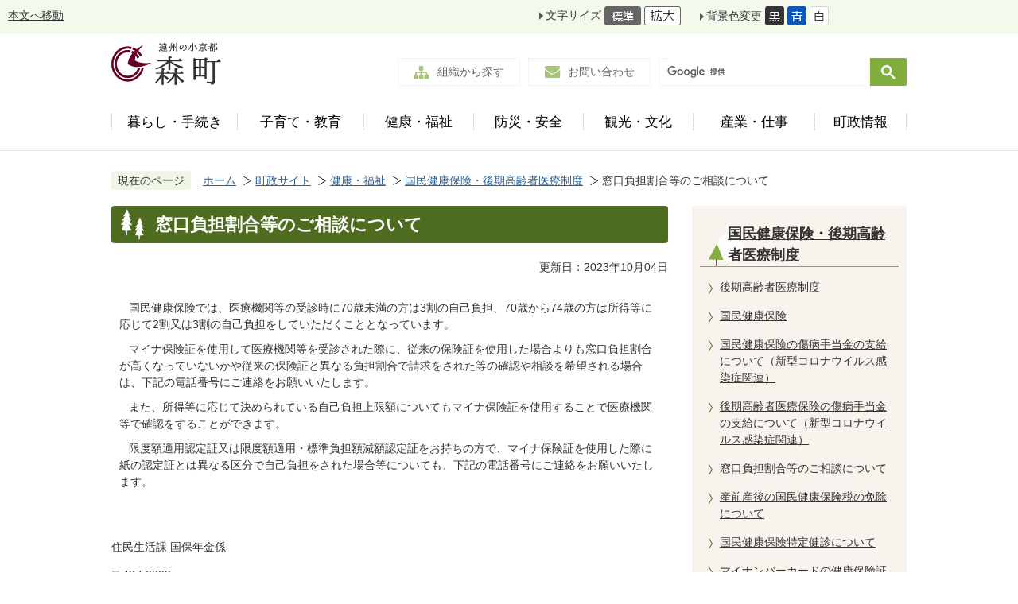

--- FILE ---
content_type: text/html
request_url: https://www.town.morimachi.shizuoka.jp/gyosei/kenko_fukushi/kokuminkenkohoken_kokikoreishairyoseido/5128.html
body_size: 8042
content:
<!DOCTYPE HTML>
<html lang="ja">
<head>
  <meta charset="utf-8">
                                                                                              

        <meta name="keywords" content="">
<meta name="description" content="">    <meta property="og:title" content="窓口負担割合等のご相談について|静岡県森町">
<meta property="og:type" content="article">
<meta property="og:url" content="https://www.town.morimachi.shizuoka.jp/gyosei/kenko_fukushi/kokuminkenkohoken_kokikoreishairyoseido/5128.html">
  <meta property="og:image" content="//www.town.morimachi.shizuoka.jp/theme/base/img_common/ogp_noimage.png" />
  <meta property="og:description" content="                 国民健康保険では、医療機関等の受診時に70歳未満の方は3割の自己負担、70歳から74歳の方は所得等に応じて2割又は3割の自己負担をしていただくこととなっています。   マイナ保険証を使用して医療機関等を受診された際に、従来の保険証を使用した場合よりも窓口負担割合が高くなっていないかや従来の保険証と異なる負担割合で請求をされた等の確認や相談を希望される場合は、下記の電話番号にご連絡をお願いいたします。   また、所得等に応じて決められている自己負担上限額についてもマイナ保険証を使用することで医療機関等で確認をすることができます。   限度額適用認定証又は限度額適用・標準負担額減額認定証をお持ちの方で、マイナ保険証を使用した際に紙の認定証とは異なる区分で自己負担をされた場合等についても、下記の電話番号にご連絡をお願いいたします。              " />  <meta name="viewport" content="width=720, user-scalable=yes">      <meta name="nsls:timestamp" content="Wed, 04 Oct 2023 10:00:18 GMT">            <title>窓口負担割合等のご相談について／静岡県森町</title>                          <link rel="canonical" href="https://www.town.morimachi.shizuoka.jp/gyosei/machinososhiki/juminseikatsuka/kokuhonenkinkakari/2/1/5126.html">        
                            <link rel="icon" href="//www.town.morimachi.shizuoka.jp/favicon.ico">
        <link rel="apple-touch-icon" href="//www.town.morimachi.shizuoka.jp/theme/base/img_common/smartphone.png">
                                                  <link href="//www.town.morimachi.shizuoka.jp/theme/base/css/sub.css" rel="stylesheet" type="text/css" class="sp-style">              

                      
            
                                                        <script src="//www.town.morimachi.shizuoka.jp/theme/base/js/jquery.js"></script>
                              <script src="//www.town.morimachi.shizuoka.jp/theme/base/js/jquery_cookie.js"></script>
                              <script src="//www.town.morimachi.shizuoka.jp/theme/base/js/jquery-ui.min.js"></script>
                              <script src="//www.town.morimachi.shizuoka.jp/theme/base/js/common_lib.js"></script>
                              <script src="//www.town.morimachi.shizuoka.jp/theme/base/js/jquery.easing.1.3.js"></script>
                              <script src="//www.town.morimachi.shizuoka.jp/theme/base/js/jquery.bxslider.js"></script>
                              <script src="//www.town.morimachi.shizuoka.jp/theme/base/js/jquery_dropmenu.js"></script>
                                                          <script src="//www.town.morimachi.shizuoka.jp/theme/base/js/jquery.js"></script>
<script src="//www.town.morimachi.shizuoka.jp/theme/base/js/jquery_cookie.js"></script>
<script src="//www.town.morimachi.shizuoka.jp/theme/base/js/common_lib.js"></script>
<script src="//www.town.morimachi.shizuoka.jp/theme/base/js/jquery.easing.1.3.js"></script>
<script src="//www.town.morimachi.shizuoka.jp/theme/base/js/jquery.bxslider.js"></script>
<script src="//www.town.morimachi.shizuoka.jp/theme/base/js/jquery_dropmenu.js"></script>
<script src="//www.town.morimachi.shizuoka.jp/theme/base/js/common.js"></script>
<script src="//www.google.com/jsapi"></script>
                                              <script src='//www.google.com/jsapi'></script>
                                          <script src="//www.town.morimachi.shizuoka.jp/theme/base/js/sub.js"></script>
                          

              
                  
  <!--[if lt IE 9]>
  <script src="//www.town.morimachi.shizuoka.jp/theme/base/js/html5shiv-printshiv.min.js"></script>
  <script src="//www.town.morimachi.shizuoka.jp/theme/base/js/css3-mediaqueries.js"></script>
  <![endif]-->

  <script>
    var cms_api_token="eyJ0eXAiOiJKV1QiLCJhbGciOiJIUzI1NiJ9.eyJjdXN0b21lcl9jb2RlIjoiMTgxMTM1Iiwic2VydmljZV9uYW1lIjoiU01BUlQgQ01TIn0.E7rwsK_kYOnnBFXqXzGFZ5b8UVqkDjqfGuCss8GSWbI";
    var cms_api_domain="lg-api.smart-lgov.jp";
    var cms_api_site="";
    var cms_app_version="";
    var cms_app_id="";
    var site_domain = "https://www.town.morimachi.shizuoka.jp";
    var theme_name = "base";
    var cms_recruit_no = "0";
    var cms_recruit_history_no = "0";
    var cms_recruit_search_item = '[]';
    var is_smartphone = false;  </script>

  
  
    <script src="//www.town.morimachi.shizuoka.jp/resource/js/add_tel_link.js"></script>
  

</head>
<body>
            
              
                
  
  
  <div id="wrapper">
    <div id="wrapper-in">
      <div id="wrapper-in2">

        <div id="header-print">
         
                      
<header id="header" class="view-pc">

  <div class="header-support-area">
    <nav class="unit">
      <ul class="list">
        <li><a href="#container">本文へ移動</a></li>
      </ul>
    </nav>
    <div class ="support-right-area">
      <div class="box">

        <div class="in">
          <dl id="header-size">
            <dt class="title"><span>文字サイズ</span></dt>
            <dd class="item"><a href="#" class="scsize normal"><img src="//www.town.morimachi.shizuoka.jp/theme/base/img_common/headersize_normal_on.png" alt="標準"></a></dd>
            <dd class="item2"><a href="#" class="scsize up"><img src="//www.town.morimachi.shizuoka.jp/theme/base/img_common/headersize_big_off.png" alt="拡大"></a></dd>
          </dl>
        </div>

        <div class="in">
          <dl id="header-color">
            <dt class="title"><span>背景色変更</span></dt>
            <dd class="item"><a href="#" class="sccolor" id="color_black"><img src="//www.town.morimachi.shizuoka.jp/theme/base/img_common/headercolor_black.png" alt="背景色を黒色にする"></a></dd>
            <dd class="item2"><a href="#" class="sccolor" id="color_blue"><img src="//www.town.morimachi.shizuoka.jp/theme/base/img_common/headercolor_blue.png" alt="背景色を青色にする"></a></dd>
            <dd class="item3"><a href="#" class="sccolor" id="color_normal"><img src="//www.town.morimachi.shizuoka.jp/theme/base/img_common/headercolor_white.png" alt="背景色を白色にする"></a></dd>
          </dl>
        </div>

        <div class="in">
          <div class="h-language">
            <div class="g-translate-box"><div id="google_translate_element"></div></div>
          </div>
        </div>

      </div>
    </div>
  </div>

  <div class="header-subnav-area renewal">

    <p id="header-logo">    <a href="https://www.town.morimachi.shizuoka.jp/index.html"><img src="//www.town.morimachi.shizuoka.jp/theme/base/img_common/pc_header_logo_renewal.png" alt="遠州の小京都 森町"></a>
    </p>
    <div class="header-content">
      <div class="h-content-right">

        <div class="in">
          <ul class="list">
            <li><a href="https://www.town.morimachi.shizuoka.jp/gyosei/machinososhiki/index.html">組織から探す</a></li>
            <li><a href="https://www.town.morimachi.shizuoka.jp/gyosei/otoiawase/index.html">お問い合わせ</a></li>
            <li>
              <div class="h-search-box">
                                                  




                          
                
                  
                  
                                      <div class="gcse-searchbox-only" data-resultsurl="//www.town.morimachi.shizuoka.jp/result.html" data-enableAutoComplete="true"></div>
  
                                      </div>
            </li>
          </ul>
        </div>

      </div>
    </div>
    
                        <script>
$(function() {
  $('.headerNaviDynBlock').each(function() {
    var block = $(this);
    var list = block.find('.headerNaviDynList');
    block.css('display', 'none');

    var url = block.attr('url');
    if (!url) {
      url = block.attr('data-url');
      if (!url) {
        return;
      }
    }

    $.getJSON(url, function(json) {
      var templateOrig = block.find('.headerNaviPageTemplate');
      if (templateOrig.length == 0) {
        return;
      }
      var template = templateOrig.clone().removeClass('headerNaviPageTemplate').addClass('pageEntity').css('display', '');
      block.find('.pageEntity').remove();
      var count = 0;
      for (var j=0; j<json.length; j++) {
        var item = json[j];
        if (item.is_category_index && item.child_pages_count == 0) {
          continue;
        }
        var entity = template.clone();
        entity.find('.pageLink').attr('href', item.url).text(item.page_name);
        entity.find('.pageDescription').text(item.description);
        list.append(entity);
        count++;
      }
      if (count > 0) {
        block.css('display', '');
      }
      templateOrig.remove();
    });
  });
});
</script>

<nav id="header-nav">
  <div class="h-nav-right">

  <div class="in">
    <ul class="list">
      <li class="nav-area1">
        <a class="nav1" href="https://www.town.morimachi.shizuoka.jp/gyosei/kurashi_tetsuzuki/index.html"><span>暮らし・手続き</span></a>
                <div class="headerNaviDynBlock" data-url="//www.town.morimachi.shizuoka.jp/gyosei/kurashi_tetsuzuki/index.tree.json" data-dropmenu="true">
          <div class="dropmenu">
            <div class="in">
              <div class="bg">
                <div class="dropmenu-list">
                  <ul class="headerNaviDynList">
                    <li class="pageEntity headerNaviPageTemplate"><a class="pageLink"></a></li>
                  </ul>
                </div>
              </div>
            </div>
          </div>
        </div>
              </li>
      <li class="nav-area2">
        <a class="nav2" href="https://www.town.morimachi.shizuoka.jp/gyosei/kosodate_kyoiku/index.html"><span>子育て・教育</span></a>
                <div class="headerNaviDynBlock" data-url="//www.town.morimachi.shizuoka.jp/gyosei/kosodate_kyoiku/index.tree.json" data-dropmenu="true">
          <div class="dropmenu">
            <div class="in">
              <div class="bg">
                <div class="dropmenu-list">
                  <ul class="headerNaviDynList">
                    <li class="pageEntity headerNaviPageTemplate"><a class="pageLink"></a></li>
                  </ul>
                </div>
              </div>
            </div>
          </div>
        </div>
              </li>
      <li class="nav-area3">
        <a class="nav3" href="https://www.town.morimachi.shizuoka.jp/gyosei/kenko_fukushi/index.html"><span>健康・福祉</span></a>
                <div class="headerNaviDynBlock" data-url="//www.town.morimachi.shizuoka.jp/gyosei/kenko_fukushi/index.tree.json" data-dropmenu="true">
          <div class="dropmenu">
            <div class="in">
              <div class="bg">
                <div class="dropmenu-list">
                  <ul class="headerNaviDynList">
                    <li class="pageEntity headerNaviPageTemplate"><a class="pageLink"></a></li>
                  </ul>
                </div>
              </div>
            </div>
          </div>
        </div>
              </li>
      <li class="nav-area4">
        <a class="nav4" href="https://www.town.morimachi.shizuoka.jp/gyosei/bosai_anzen/index.html"><span>防災・安全</span></a>
                <div class="headerNaviDynBlock" data-url="//www.town.morimachi.shizuoka.jp/gyosei/bosai_anzen/index.tree.json" data-dropmenu="true">
          <div class="dropmenu">
            <div class="in">
              <div class="bg">
                <div class="dropmenu-list">
                  <ul class="headerNaviDynList">
                    <li class="pageEntity headerNaviPageTemplate"><a class="pageLink"></a></li>
                  </ul>
                </div>
              </div>
            </div>
          </div>
        </div>
              </li>
      <li class="nav-area5">
        <a class="nav5" href="https://www.town.morimachi.shizuoka.jp/gyosei/kanko_bunka/index.html"><span>観光・文化</span></a>
                <div class="headerNaviDynBlock" data-url="//www.town.morimachi.shizuoka.jp/gyosei/kanko_bunka/index.tree.json" data-dropmenu="true">
          <div class="dropmenu">
            <div class="in">
              <div class="bg">
                <div class="dropmenu-list">
                  <ul class="headerNaviDynList">
                    <li class="pageEntity headerNaviPageTemplate"><a class="pageLink"></a></li>
                  </ul>
                </div>
              </div>
            </div>
          </div>
        </div>
              </li>
      <li class="nav-area6">
        <a class="nav6" href="https://www.town.morimachi.shizuoka.jp/gyosei/sangyo_shigoto/index.html"><span>産業・仕事</span></a>
                <div class="headerNaviDynBlock" data-url="//www.town.morimachi.shizuoka.jp/gyosei/sangyo_shigoto/index.tree.json" data-dropmenu="true">
          <div class="dropmenu">
            <div class="in">
              <div class="bg">
                <div class="dropmenu-list">
                  <ul class="headerNaviDynList">
                    <li class="pageEntity headerNaviPageTemplate"><a class="pageLink"></a></li>
                  </ul>
                </div>
              </div>
            </div>
          </div>
        </div>
              </li>
      <li class="nav-area7">
        <a class="nav7" href="https://www.town.morimachi.shizuoka.jp/gyosei/choseijoho/index.html"><span>町政情報</span></a>
                <div class="headerNaviDynBlock" data-url="//www.town.morimachi.shizuoka.jp/gyosei/choseijoho/index.tree.json" data-dropmenu="true">
          <div class="dropmenu">
            <div class="in">
              <div class="bg">
                <div class="dropmenu-list">
                  <ul class="headerNaviDynList">
                    <li class="pageEntity headerNaviPageTemplate"><a class="pageLink"></a></li>
                  </ul>
                </div>
              </div>
            </div>
          </div>
        </div>
              </li>
    </ul>
  </div>

  </div>
</nav>          
  </div>
</header>

<header id="sp-header" class="view-sp renewal">
  <div class="box clearfix">
    <p id="sp-header-logo">    <a href="https://www.town.morimachi.shizuoka.jp/index.html"><img src="//www.town.morimachi.shizuoka.jp/theme/base/img_common/sp_header_logo.png" alt="遠州の小京都 森町"></a>
    </p>    
    <nav id="sp-header-nav" class="clearfix">
      <div class="menu-btn-area clearfix">
        <p class="menu-btn-search"><a href="#"><img src="//www.town.morimachi.shizuoka.jp/theme/base/img_common/menu_btn_search.png" alt="さがす"></a></p>
        <p class="menu-btn-menu"><a href="#"><img src="//www.town.morimachi.shizuoka.jp/theme/base/img_common/menu_btn_menu_renewal.png" alt="メニュー"></a></p>
      </div>
    </nav>
  </div>

  <div class="modal-search-bg"></div>
  <div class="modal-search">
    <div class="in">

      <p class="modal-menu-close"><a href="#"><img src="//www.town.morimachi.shizuoka.jp/theme/base/img_common/menu_btn_close_renewal.png" alt="とじる"></a></p>

      <div class="sp-menu-nav">
        <div class="box">
          <div class="h-search-box">
                                      




                          
                
                  
                  
                                      <div class="gcse-searchbox-only" data-resultsurl="//www.town.morimachi.shizuoka.jp/result.html" data-enableAutoComplete="true"></div>
  
                              </div>
        </div>
      </div>

    </div>
  </div>

  <div class="modal-menu-bg"></div>
  <div class="modal-menu">
    <div class="in">

      <p class="modal-menu-close"><a href="#"><img src="//www.town.morimachi.shizuoka.jp/theme/base/img_common/menu_btn_close_renewal.png" alt="とじる"></a></p>


      <div class="sp-menu-nav">

        <div class="box">
          <p class="go-top-btn"><a href="https://www.town.morimachi.shizuoka.jp/gyosei/index.html">行政サイトトップへ</a></p>
        </div>

        <div class="box-area">
          <div class="box">
            <p><a href="https://www.town.morimachi.shizuoka.jp/gyosei/kurashi_tetsuzuki/index.html">暮らし・手続き</a></p>
          </div>

          <div class="box">
            <p><a href="https://www.town.morimachi.shizuoka.jp/gyosei/kosodate_kyoiku/index.html">子育て・教育</a></p>
          </div>

          <div class="box">
            <p><a href="https://www.town.morimachi.shizuoka.jp/gyosei/kenko_fukushi/index.html">健康・福祉</a></p>
          </div>

          <div class="box">
            <p><a href="https://www.town.morimachi.shizuoka.jp/gyosei/bosai_anzen/index.html">防災・安全</a></p>
          </div>

          <div class="box">
            <p><a href="https://www.town.morimachi.shizuoka.jp/gyosei/kanko_bunka/index.html">観光・文化</a></p>
          </div>

          <div class="box">
            <p><a href="https://www.town.morimachi.shizuoka.jp/gyosei/sangyo_shigoto/index.html">産業・しごと</a></p>
          </div>

          <div class="box">
            <p><a href="https://www.town.morimachi.shizuoka.jp/gyosei/choseijoho/index.html">町政情報</a></p>
          </div>
        </div>

        <div class="box">
          <ul class="content-list">
            <li>
              <a href="https://www.town.morimachi.shizuoka.jp/gyosei/machinososhiki/index.html">
                <div class="key-img"><img src="//www.town.morimachi.shizuoka.jp/theme/base/img_common/h_icon_01.png" alt=""></div>
                <div class="key-text">組織から探す</div>
              </a>
            </li>
            <li>
              <a href="https://www.town.morimachi.shizuoka.jp/gyosei/otoiawase/index.html">
                <div class="key-img"><img src="//www.town.morimachi.shizuoka.jp/theme/base/img_common/h_icon_03.png" alt=""></div>
                <div class="key-text">お問い合わせ</div>
              </a>
            </li>
          </ul>
        </div>
      </div>

    </div>
  </div>

</header>
                    
        </div>

        <dl id="pankuzu" class="clearfix view-pc">
          <dt class="title">現在のページ</dt>
          <dd class="in">
            

<ul class="list">
              <li><a href="https://www.town.morimachi.shizuoka.jp/index.html">ホーム</a></li>
                  <li class="icon"><a href="https://www.town.morimachi.shizuoka.jp/gyosei/index.html">町政サイト</a></li>
                  <li class="icon"><a href="https://www.town.morimachi.shizuoka.jp/gyosei/kenko_fukushi/index.html">健康・福祉</a></li>
                  <li class="icon"><a href="https://www.town.morimachi.shizuoka.jp/gyosei/kenko_fukushi/kokuminkenkohoken_kokikoreishairyoseido/index.html">国民健康保険・後期高齢者医療制度</a></li>
            <li class="icon"><span>窓口負担割合等のご相談について</span></li>
  </ul>
          </dd>
        </dl>

        <section id="container">
          <div id="container-in" class="clearfix">

            <article id="contents" role="main">

                                
      <h1 class="title"><span class="bg"><span class="bg2">窓口負担割合等のご相談について</span></span></h1>
                  
              <div id="social-update-area">
                                                                                                                                                

  
                
            
            
                     
        <p class="update">更新日：2023年10月04日</p>

  
              </div>

              <div id="contents-in">      
        
        
                <div class="free-layout-area">
          <div>
            <div class="wysiwyg">
              <p>&nbsp; &nbsp;国民健康保険では、医療機関等の受診時に70歳未満の方は3割の自己負担、70歳から74歳の方は所得等に応じて2割又は3割の自己負担をしていただくこととなっています。</p>

<p>&nbsp; &nbsp;マイナ保険証を使用して医療機関等を受診された際に、従来の保険証を使用した場合よりも窓口負担割合が高くなっていないかや従来の保険証と異なる負担割合で請求をされた等の確認や相談を希望される場合は、下記の電話番号にご連絡をお願いいたします。</p>

<p>&nbsp; &nbsp;また、所得等に応じて決められている自己負担上限額についてもマイナ保険証を使用することで医療機関等で確認をすることができます。</p>

<p>&nbsp; &nbsp;限度額適用認定証又は限度額適用・標準負担額減額認定証をお持ちの方で、マイナ保険証を使用した際に紙の認定証とは異なる区分で自己負担をされた場合等についても、下記の電話番号にご連絡をお願いいたします。</p>

<p>&nbsp;</p>

<p>&nbsp;</p>
            </div>
          

            <div>住民生活課 国保年金係<br /><br />〒437-0293<br />静岡県周智郡森町森2101-1<br />電話番号：0538-85-6313<br /><a href="https://www.town.morimachi.shizuoka.jp/cgi-bin/inquiry.php/5?page_no=5128">メールでのお問い合わせはこちら</a></div>
          
</div>
        </div>
        
        


            
              
                                                                  <!-- 「お問い合わせ先」 -->
                                                        
                    
                     <!-- pdfダウンロード -->

                  
  


                  
                
              <!-- //#contents-in  -->
              </div>
            <!-- //#contents  -->
            </article>

                                                                                                        
              
                <nav id="side-nav">
        <section class="side-nav-list">
            
    <script>
  function cmsDynDateFormat(date, format) {
    var jpWeek = ['日', '月', '火', '水', '木', '金', '土'];
    return format.replace('%Y', date.getFullYear()).replace('%m', ('0' + (date.getMonth() + 1)).slice(-2)).replace('%d', ('0' + date.getDate()).slice(-2)).replace('%a', jpWeek[date.getDay()])
        .replace('%H', ('0' + date.getHours()).slice(-2)).replace('%M', ('0' + date.getMinutes()).slice(-2)).replace('%S', ('0' + date.getSeconds()).slice(-2));
  }
  function cmsDynExecuteGetPageList() {
    var outerBlocks = $('.pageListDynBlock');
    outerBlocks.each(function() {
      var block = $(this);
      block.find('.pageListExists').css('display', 'none');
      block.find('.pageListNotExists').css('display', 'none');

      var url = block.attr('data-url');

      var cond = {};

      cond.limit = parseInt(block.attr('data-limit'));
      cond.showIndex = parseInt(block.attr('data-show-index'));
      cond.showMobile = parseInt(block.attr('data-show-mobile'));
      dateBegin = block.attr('data-date-begin');
      dateSpan = block.attr('data-date-span');

      cond.curPageNo = block.attr('data-current-page-no');
      cond.dirClass = block.attr('data-dir-class');
      cond.pageClass = block.attr('data-page-class');

      cond.timeBegin = 0;
      if (dateBegin) {
        cond.timeBegin = new Date(dateBegin);
      } else if (dateSpan) {
        cond.timeBegin = Date.now() - dateSpan * 86400000;
      }
      var recentSpan = block.attr('data-recent-span');
      cond.recentBegin = 0;
      if (recentSpan) {
        cond.recentBegin = Date.now() - recentSpan * 86400000;
      }
      cond.dateFormat = block.attr('data-date-format');
      if (!cond.dateFormat) {
        cond.dateFormat = '%Y/%m/%d %H:%M:%S';
      }
      cond.joinGrue = block.attr('data-join-grue');
      if (!cond.joinGrue) {
        cond.joinGrue = ' , ';
      }
      cond.eventDateFormat = block.attr('data-event-date-format');
      if (!cond.eventDateFormat) {
        cond.eventDateFormat = cond.dateFormat;
      }
      cond.eventType = block.attr('data-event-type');
      cond.eventField = block.attr('data-event-field');
      cond.eventArea = block.attr('data-event-area');
      eventDateSpan = block.attr('data-event-date-span');
      cond.eventTimeEnd = 0;
      if (eventDateSpan) {
        cond.eventTimeEnd = Date.now() + eventDateSpan * 86400000;
      }

      // タグ
      cond.tagDisplay = block.attr('data-show-tags');
      cond.tagPosition = block.attr('data-tags-position');
      cond.tagFilterTargets = block.attr('data-tag-filter-targets');

      $.getJSON(url, function(json) {
        cmsDynApplyPageListJson(block, json, cond);
      }).fail(function(jqxhr, textStatus, error) {
        block.css('display', 'none');
      });
    });
  }
  function cmsDynApplyPageListJson(block, json, cond) {
    var now = Date.now();
    var list = block.find('.pageListBlock');
    var template = list.find('.pageEntity:first').clone();
    list.find('.pageEntity').remove();

    var count = 0;

    for (var i = 0; i < json.length; i++) {
      var item = json[i];
      var itemDate = new Date(item.publish_datetime);

      if (!cond.showIndex && item.is_category_index) {
        continue;
      }
      if (!cond.showMobile && item.is_keitai_page) {
        continue;
      }
      if (cond.timeBegin && itemDate.getTime() < cond.timeBegin) {
        continue;
      }

      // タグによる絞込み
      if ('tag' in item && item.tag && cond.tagFilterTargets != null) {
        var filteringNos = (!isNaN(cond.tagFilterTargets)) ? [cond.tagFilterTargets] : cond.tagFilterTargets.split(/,|\s/);
        var isTarget = false;
        item.tag.forEach(function(tagItem, idx) {
          if (filteringNos.indexOf(tagItem.tag_no + "") >= 0) {
            isTarget = true;
          }
        });
        if (!isTarget) {
          continue;
        }
      }

      var entity = template.clone();
      if ('event' in item && item['event']) {
        var pageEvent = item['event'];
        if (cond.eventType && cond.eventType != pageEvent.event_type_name) {
          continue;
        }
        if (cond.eventField && $.inArray(cond.eventField, pageEvent.event_fields) < 0) {
          continue;
        }
        if (cond.eventArea && $.inArray(cond.eventArea, pageEvent.event_area) < 0) {
          continue;
        }

        var eventDateString = '';
        if (cond.eventTimeEnd) {
          if (pageEvent.event_date_type_id == 0) {
            var startDatetime = pageEvent.event_start_datetime ? new Date(pageEvent.event_start_datetime) : false;
            var endDatetime = pageEvent.event_end_datetime ? new Date(pageEvent.event_end_datetime) : false;
            if (startDatetime && endDatetime) {
              if (startDatetime.getTime() > cond.eventTimeEnd || endDatetime.getTime() <= now) {
                continue;
              }
              eventDateString = cmsDynDateFormat(startDatetime, cond.eventDateFormat) + '～' + cmsDynDateFormat(endDatetime, cond.eventDateFormat);
            } else if (startDatetime) {
              if (startDatetime.getTime() > cond.eventTimeEnd) {
                continue;
              }
            } else {
              if (endDatetime.getTime() <= now) {
                continue;
              }
              eventDateString = '～' + cmsDynDateFormat(endDatetime, cond.eventDateFormat);
            }
          } else if (pageEvent.event_date_type_id == 1) {
            var filteredDates = $.grep(pageEvent.event_dates, function(value, index) {
              var eventTime1 = new Date(value[0]+'T00:00:00+09:00').getTime();
              var eventTime2 = new Date(value[1]+'T23:59:59+09:00').getTime();
              return (eventTime1 <= cond.eventTimeEnd && eventTime2 >= now);
            });
            if (filteredDates.length == 0) {
              continue;
            }
          }
        }
        if (pageEvent.event_place) {
          entity.find('.pageEventPlaceExists').css('display', '');
          entity.find('.pageEventPlace').text(pageEvent.event_place);
        } else {
          entity.find('.pageEventPlaceExists').css('display', 'none');
          entity.find('.pageEventPlace').text('');
        }
        if (pageEvent.event_date_supplement) {
          entity.find('.pageEventDateExists').css('display', '');
          entity.find('.pageEventDate').text(pageEvent.event_date_supplement);
        } else if (eventDateString.length > 0) {
          entity.find('.pageEventDateExists').css('display', '');
          entity.find('.pageEventDate').text(eventDateString);
        } else {
          entity.find('.pageEventDateExists').css('display', 'none');
          entity.find('.pageEventDate').text('');
        }

        if (pageEvent.event_type_name) {
          entity.find('.pageEventTypeExists').css('display', '');
          entity.find('.pageEventType').text(pageEvent.event_type_name);
        } else {
          entity.find('.pageEventTypeExists').css('display', 'none');
          entity.find('.pageEventType').text('');
        }
        if (pageEvent.event_fields && pageEvent.event_fields.length > 0) {
          entity.find('.pageEventFieldsExists').css('display', '');
          entity.find('.pageEventFields').text(pageEvent.event_fields.join(cond.joinGrue));
        } else {
          entity.find('.pageEventFieldsExists').css('display', 'none');
          entity.find('.pageEventFields').text('');
        }
        if (pageEvent.event_area && pageEvent.event_area.length > 0) {
          entity.find('.pageEventAreaExists').css('display', '');
          entity.find('.pageEventArea').text(pageEvent.event_area.join(cond.joinGrue));
        } else {
          entity.find('.pageEventAreaExists').css('display', 'none');
          entity.find('.pageEventArea').text('');
        }
        entity.find('.pageEventExists').css('display', '');
      } else {
        entity.find('.pageEventExists').css('display', 'none');
      }

      entity.find('.pageDate').each(function() {
        var dateString = cmsDynDateFormat(itemDate, cond.dateFormat);
        $(this).text(dateString);
      });
      var pageLink = entity.find('a.pageLink');
      if (cond.curPageNo == item.page_no) {
        pageLink.removeAttr('href').removeAttr('page_no').css('display', 'none');
        pageLink.parent().append('<span class="pageNoLink">' + item.page_name + '</span>');
      } else {
        pageLink.attr('page_no', item.page_no).attr('href', item.url).text(item.page_name);
        pageLink.find('.pageNoLink').remove();
      }

      entity.find('.pageDescription').text(item.description);

      if ('thumbnail_image' in item && item.thumbnail_image) {
        entity.find('.pageThumbnail').append($('<img>', {src: item.thumbnail_image, alt: ""}));
      } else {
        entity.find('.pageThumbnail').remove();
      }

      if (cond.recentBegin && itemDate.getTime() >= cond.recentBegin) {
        entity.find('.pageRecent').css('display', '');
      } else {
        entity.find('.pageRecent').css('display', 'none');
      }

      // タグ付与
      if ('tag' in item && item.tag) {
        if (item.tag.length > 0) {
          var DEFINE_CLASS_NAME_WHEN_TAG_TYPE_IMAGE = 'tag-type-image';
          var DEFINE_CLASS_NAME_WHEN_TAG_TYPE_TEXT = 'tag-type-text';
          var DEFINE_CLASS_NAME_WHEN_TAG_POSITION_BEFORE = 'tag-pos-before';
          var DEFINE_CLASS_NAME_WHEN_TAG_POSITION_AFTER = 'tag-pos-after';
          var DEFINE_CLASS_NAME_TAG_BLOCK = 'tags';
          var DEFINE_CLASS_NAME_TAG = 'tag';
          var DEFINE_CLASS_NAME_TAG_INNER = 'tag-bg';

          // タグの表示位置を判定
          var tagPositionClassName = (cond.tagPosition == 1) ? DEFINE_CLASS_NAME_WHEN_TAG_POSITION_BEFORE : DEFINE_CLASS_NAME_WHEN_TAG_POSITION_AFTER;

          // タグ出力の外枠を生成
          var tagListWrapperHtml = $('<span>', {
            class: [DEFINE_CLASS_NAME_TAG_BLOCK, tagPositionClassName].join(' ')
          });

          item.tag.forEach(function(tagItem, idx) {
            // タグの中身を設定
            var tagBody;
            if (tagItem.image_file_name != null && tagItem.image_file_name != "") {
              // 画像
              tagBody = $('<span>', {
                class: DEFINE_CLASS_NAME_TAG + tagItem.tag_no,
              }).append($('<img>', {
                class: [DEFINE_CLASS_NAME_TAG_INNER, DEFINE_CLASS_NAME_WHEN_TAG_TYPE_IMAGE].join(' '),
                src: tagItem.image_url,
                alt: tagItem.tag_name
              }));
            } else {
              // テキスト
              tagBody = $('<span>', {
                class: DEFINE_CLASS_NAME_TAG + tagItem.tag_no,
              }).append($('<span>', {
                class: [DEFINE_CLASS_NAME_TAG_INNER, DEFINE_CLASS_NAME_WHEN_TAG_TYPE_TEXT].join(' '),
                text: tagItem.tag_name
              }));
            }
            tagListWrapperHtml.append(tagBody);
          });

          // 出力
          if (cond.tagDisplay == 1) {
            if (tagPositionClassName === DEFINE_CLASS_NAME_WHEN_TAG_POSITION_BEFORE) {
              entity.find('a.pageLink').before(tagListWrapperHtml);
            } else {
              entity.find('a.pageLink').after(tagListWrapperHtml);
            }
          }
        }
      }

      var removeClasses = [];
      var appendClasses = [];
      if (item.is_category_index) {
        appendClasses = cond.dirClass ? cond.dirClass.split(' ') : [];
        removeClasses = cond.pageClass ? cond.pageClass.split(' ') : [];
      } else {
        removeClasses = cond.dirClass ? cond.dirClass.split(' ') : [];
        appendClasses = cond.pageClass ? cond.pageClass.split(' ') : [];
      }
      $.each(removeClasses, function(idx, val){
        entity.removeClass(val);
      });
      $.each(appendClasses, function(idx, val){
        entity.addClass(val);
      });

      entity.css('display', '');
      list.append(entity);
      count++;
      if (cond.limit && count >= cond.limit) {
        break;
      }
    }
    if (count) {
      block.css('display', '');
      block.find('.pageListExists').css('display', '');
      block.find('.pageListNotExists').css('display', 'none');
    } else {
      block.css('display', '');
      block.find('.pageListExists').css('display', 'none');
      block.find('.pageListNotExists').css('display', '');
    }
  };
</script>

<script>
$(function() {
  cmsDynExecuteGetPageList();
});
</script>


    
  <div class="pageListDynBlock" data-url="//www.town.morimachi.shizuoka.jp/gyosei/kenko_fukushi/kokuminkenkohoken_kokikoreishairyoseido/index.tree.json"
   data-show-shortcut="1" data-show-index="1"
   data-current-page-no="5128">
    <dl class="pageListExists">
      <dt class="title">
        <span class="bg"><span class="bg2"><a href="//www.town.morimachi.shizuoka.jp/gyosei/kenko_fukushi/kokuminkenkohoken_kokikoreishairyoseido/index.html">国民健康保険・後期高齢者医療制度</a></span></span>
      </dt>
      <dd class="in">
        <ul class="list clearfix pageListBlock">
          <li class="pageEntity" style="display:none;">
            <a class="pageLink"></a>
          </li>
        </ul>
      </dd>
    </dl>
  </div>
    </section>
  
       
  </nav>                  
          <!-- //#container-in  -->
          </div>
        <!-- //#container  -->
        </section>

        <div id="footer-print">

                      
<footer id="footer">
  <div class="in">
    <div class="f-lite-area">
      <div class="box">
        <p id="pagetop"><a href="#wrapper" class="scroll"><img src="//www.town.morimachi.shizuoka.jp/theme/base/img_common/footer_pagetop.png" alt="page top"></a></p>
      </div>

      <div class="box">
        <span class="visually-hidden">静岡県 森町</span>
        <div class="footer-logo view-pc"><img src="//www.town.morimachi.shizuoka.jp/theme/base/img_common/pc_f_logo.png" alt=""></div>

        <div class="sp-footer-logo view-sp"><img src="//www.town.morimachi.shizuoka.jp/theme/base/img_common/sp_f_logo.png" alt=""></div>
      </div>

      <div class="box">
        <div class="footer-address">〒437-0293 静岡県周智郡森町森2101-1<br/>電話：(0538)85-2111　<br class="view-sp" />ファクス： (0538)85-5259<br />開庁時間：月曜日から金曜日8時30分から17時15分まで<br />（土曜日・日曜日・祝日・年末年始を除く）<br/>法人番号2000020224618</div>
      </div>
    </div>

    <div class="f-right-area">
      <div class="box">
        <ul class="footer-area-img">
          <li class="view-pc"><a href="https://public-connect.jp/employer/13" target="_blank"><img src="//www.town.morimachi.shizuoka.jp/theme/base/img_common/f_bnr_04.png" alt="森町役場 職員採用サイト"></a></li>
          <li class="view-pc"><a href="http://www.town.morimachi.shizuoka.jp/morikko/index.html"><img src="//www.town.morimachi.shizuoka.jp/theme/base/img_common/f_bnr_03.png" alt="子育て応援サイト もりっこ"></a></li>
          <li><a href="https://www.town.morimachi.shizuoka.jp/ijyu/index.html"><img src="//www.town.morimachi.shizuoka.jp/theme/base/img_common/f_bnr_01.png" alt="森町移住定住促進サイト TENCOMORI"></a></li>
          <li><a href="https://www.town.morimachi.shizuoka.jp/bunka/index.html"><img src="//www.town.morimachi.shizuoka.jp/theme/base/img_common/f_bnr_02.png" alt="森町文化会館 ミキホール"></a></li>
          <li class="view-sp"><a href="https://public-connect.jp/employer/13" target="_blank"><img src="//www.town.morimachi.shizuoka.jp/theme/base/img_common/f_bnr_04.png" alt="森町役場 職員採用サイト"></a></li>
          <li class="view-sp"><a href="http://www.town.morimachi.shizuoka.jp/morikko/index.html"><img src="//www.town.morimachi.shizuoka.jp/theme/base/img_common/f_bnr_03.png" alt="子育て応援サイト もりっこ"></a></li>
        </ul>
      </div>

      <div class="box">
        <ul class="f-unit">
          <li><a href="https://www.town.morimachi.shizuoka.jp/gyosei/otoiawase/index.html">お問い合わせ</a></li>
          <li><a href="https://www.town.morimachi.shizuoka.jp/sitemap/index.html">サイトマップ</a></li>
        </ul>
      </div>
    </div>

  </div>

  <p class="copyright" lang="en">2019 &copy; Morimachi.</p>

</footer>          
        </div>

      <!-- //#wrapper-in2  -->
      </div>
    <!-- //#wrapper-in  -->
    </div>
  <!-- //#wrapper  -->
  </div>

    <script src="//www.town.morimachi.shizuoka.jp/theme/base/js/external.js"></script>
  <script src="//translate.google.com/translate_a/element.js?cb=googleTranslateElementInit"></script>
        <script type="text/javascript" src="/_Incapsula_Resource?SWJIYLWA=719d34d31c8e3a6e6fffd425f7e032f3&ns=1&cb=1894555448" async></script></body>
</html>

--- FILE ---
content_type: text/css
request_url: https://www.town.morimachi.shizuoka.jp/theme/base/css/sub.css
body_size: 25884
content:
@charset "UTF-8";
/*
html5doctor.com Reset Stylesheet
v1.6.1
Last Updated: 2010-09-17
Author: Richard Clark - http://richclarkdesign.com
Twitter: @rich_clark
*/
html, body, div, span, object, iframe,
h1, h2, h3, h4, h5, h6, p, blockquote, pre,
abbr, address, cite, code,
del, dfn, em, img, ins, kbd, q, samp,
small, strong, sub, sup, var,
b, i,
dl, dt, dd, ol, ul, li,
fieldset, form, label, legend,
table, caption, tbody, tfoot, thead, tr, th, td,
article, aside, canvas, details, figcaption, figure,
footer, header, hgroup, menu, nav, section, summary,
time, mark, audio, video {
  margin: 0;
  padding: 0;
  border: 0;
  outline: 0;
  /*ikkrweb preview ie9 emulator ie7 varnish error*/
  /*background:transparent;*/
}

article, aside, details, figcaption, figure,
footer, header, hgroup, menu, nav, section {
  display: block;
}

nav ul {
  list-style: none;
}

blockquote, q {
  quotes: none;
}

blockquote:before, blockquote:after,
q:before, q:after {
  content: '';
  content: none;
}

a {
  margin: 0;
  padding: 0;
  font-size: 100%;
  vertical-align: baseline;
  /*ikkrweb preview ie9 emulator ie7 varnish error*/
  /*background:transparent;*/
}

/* change colours to suit your needs */
ins {
  background-color: #ff9;
  color: #000;
  text-decoration: none;
}

/* change colours to suit your needs */
mark {
  background-color: #ff9;
  color: #000;
  font-style: italic;
  font-weight: bold;
}

del {
  text-decoration: line-through;
}

abbr[title], dfn[title] {
  border-bottom: 1px dotted;
  cursor: help;
}

table {
  border-collapse: collapse;
  border-spacing: 0;
}

/* change border colour to suit your needs */
hr {
  display: block;
  height: 1px;
  border: 0;
  border-top: 1px solid #ccc;
  margin: 1em 0;
  padding: 0;
}

input, select {
  vertical-align: middle;
}

@media screen and (max-width: 768px) {
  .wysiwyg .table-wrapper {
    overflow-x: auto;
  }
}

h2.head-title, .wysiwyg h2, .free-layout-area h2 {
  margin-top: 20px;
  color: #333;
  font-size: 140%;
  overflow: hidden;
  box-sizing: border-box;
  line-height: 1.1;
}

h2.head-title .bg, .wysiwyg h2 .bg, .free-layout-area h2 .bg {
  display: block;
  padding: 10px 15px 10px 35px;
  background: url(../img_sub/h2_icon.png) no-repeat left bottom #f7f2ec;
}

h2.head-title a:link {
  color: #666;
}

h2.head-title a:visited {
  color: #999;
}

h2.head-title a:hover {
  color: #999;
}

h3.head-title, .wysiwyg h3, .free-layout-area h3, .smartcmsBbsBlock h3 {
  margin-top: 20px;
  color: #333;
  font-size: 120%;
  box-sizing: border-box;
  overflow: hidden;
}

h3.head-title .bg, .wysiwyg h3 .bg, .free-layout-area h3 .bg, .smartcmsBbsBlock h3 .bg {
  display: block;
  padding: 10px 10px 14px 15px;
  background: url(../img_sub/h3_bg.png) no-repeat left bottom #fff;
}

h4, .wysiwyg h4, .free-layout-area h4 {
  margin-top: 20px;
  display: block;
  line-height: 1.2;
  overflow: hidden;
  background: #fff;
  font-size: 110%;
  padding: 10px 15px 13px;
  border-bottom: 1px solid #81ac41;
}

h5, .wysiwyg h5, .free-layout-area h5 {
  font-size: 110%;
  margin-top: 20px;
  overflow: hidden;
  display: block;
  line-height: 1.2;
}

h5 .bg, .wysiwyg h5 .bg, .free-layout-area h5 .bg {
  display: block;
  padding: 10px 10px 14px 15px;
  background: url(../img_sub/h5_icon.png) no-repeat left 2px center #fff;
}

h6, .wysiwyg h6, .free-layout-area h6 {
  font-size: 100%;
  margin-top: 20px;
  overflow: hidden;
  line-height: 1.2;
}

h6 .bg, .wysiwyg h6 .bg, .free-layout-area h6 .bg {
  display: block;
  padding: 10px 10px 14px 15px;
  background: url(../img_sub/h6_icon.png) no-repeat left 4px center #fff;
}

.wysiwyg ul {
  overflow: hidden;
  margin-top: 10px;
  margin-left: 30px;
  padding-left: 1.4em;
  list-style: disc;
}

* html .wysiwyg ul {
  display: inline-block;
}

.wysiwyg ol {
  padding-left: 50px;
  margin-top: 10px;
  list-style: decimal;
  /*回り込み画像時にリストが出ない問題を解決*/
  overflow: hidden;
}

* html .wysiwyg ol {
  display: inline-block;
}

.wysiwyg p {
  margin-top: 10px;
  padding-left: 10px;
  padding-right: 10px;
}

.wysiwyg table, .smartcmsBbsBlock .bbsBody .form table {
  border-collapse: collapse;
  border: 1px solid #bfbfbf;
  margin-top: 10px;
}

.wysiwyg td
, .wysiwyg th {
  border-collapse: collapse;
  border: 1px solid #bfbfbf;
  padding: 5px 10px;
  word-break: break-all;
}

.wysiwyg th {
  background-color: #f7f2ec;
}

.wysiwyg caption {
  text-align: left;
  font-weight: bold;
  padding: 5px;
}

.wysiwyg div {
  line-height: 150%;
  margin-top: 10px;
}

.wysiwyg img {
  max-width: 100%;
  height: auto;
}

.wysiwyg .col {
  width: 700px;
  overflow: hidden;
}

.wysiwyg .left-col {
  width: 330px;
  float: left;
}

.wysiwyg .right-col {
  width: 330px;
  float: right;
}

.wysiwyg .text_, .cke_panel_list .text_ {
  color: #c00;
}

.wysiwyg .text2_, .cke_panel_list .text2_ {
  color: #00c;
}

.wysiwyg blockquote {
  margin-top: 10px;
  margin-left: 30px;
  padding: 5px 5px 5px 15px;
  background-image: url("../img_common/blockquote.png");
  background-position: left top;
  background-repeat: no-repeat;
  background-color: #eee;
  border-left: 3px solid #999;
}

body {
  font-family: -apple-system, BlinkMacSystemFont, "Helvetica Neue", "ヒラギノ角ゴ ProN W3", Hiragino Kaku Gothic ProN, Arial, "メイリオ", Meiryo, sans-serif;
  font-size: 90%;
  color: #333;
  background: #fff;
}

@media screen and (max-width: 768px) {
  body {
    font-size: 170% !important;
  }
}

img {
  border: none;
  vertical-align: top;
}

p, li, address, table, dt, dd {
  line-height: 150%;
}

ul, ol {
  list-style: none;
}

a:link {
  color: #2d5f92;
  text-decoration: underline;
}

a:visited {
  color: #2d5f92;
  text-decoration: underline;
}

a:hover {
  color: #2d5f92;
  text-decoration: none;
}

/*アクセシビリティ対応*/
a:focus img {
  /*border:1px solid #C00000;*/
}

a:focus {
  background-color: #cce2fc;
  color: #2d5f92;
}

a:active {
  _background: #cce2fc;
  /*IEのみactive疑似クラスにて処理*/
}

/*iphoneでルビで文字サイズが勝手に変わるのを修正*/
body {
  -webkit-text-size-adjust: 100%;
}

address {
  font-style: normal;
}

/*clearfix*/
.cmstag:after,
.clearfix:after {
  content: ".";
  display: block;
  height: 0px;
  clear: both;
  visibility: hidden;
}

.clearfix {
  display: inline-table;
}

/* Hides from IE-mac \*/
* html .clearfix {
  height: 1%;
}

.clearfix {
  display: block;
}

/* End hide from IE-mac */
.first-left {
  margin-left: 0 !important;
}

.first-top {
  margin-top: 0 !important;
}

.left-col {
  float: left;
}

.right-col {
  float: right;
}

.img-item img, .img-text img {
  max-width: 100%;
  height: auto;
}

@media print, screen and (min-width: 769px) {
  .view-sp {
    display: none !important;
  }
}

@media screen and (max-width: 768px) {
  .view-pc {
    display: none !important;
  }
}

.des-attention-area {
  width: 1000px;
  margin: 0 auto;
  padding-bottom: 10px;
}

.des-attention {
  background-color: #FFFF40;
  font-size: 80%;
}

.des-attention2 {
  background-color: #C0C0FF;
  font-size: 80%;
}

.color-scheme-area {
  margin-top: 20px;
}

.scheme-bar {
  padding: 5px 0 5px 0;
  border: 1px solid #333333;
}

.color-scheme-area .box {
  width: 300px;
}

@media print, screen and (min-width: 769px) {
  .color-scheme-area .box {
    float: left;
    margin-left: 20px;
  }
}

.color-scheme-area .title {
  margin: 5px 0 0 0;
}

.scheme1 {
  background-color: #4d6c1f;
  text-align: center;
}

.scheme2 {
  border: 1px solid #4d6c1f;
  text-align: center;
}

.scheme3 {
  background-color: #ffffff;
  text-align: center;
}

.scheme4 {
  background-color: #5d4f3a;
  text-align: center;
}

.scheme5 {
  border: 1px solid #5d4f3a;
  text-align: center;
}

.scheme6 {
  background-color: #ffffff;
  text-align: center;
}

.scheme7 {
  background-color: #81ac41;
  text-align: center;
}

.scheme8 {
  background-color: #81ac41;
  text-align: center;
}

.scheme9 {
  background-color: #f7f2ec;
  text-align: center;
}

.scheme10 {
  background-color: #81ac41;
  text-align: center;
}

.scheme11 {
  background-color: #5d4f3a;
  text-align: center;
}

/* Googleカスタム検索
--------------------------------------------------------- */
/* ----- デフォルトスタイル初期化 ----- */
form.gsc-search-box {
  margin: 0 !important;
  font-size: inherit !important;
}

table.gsc-search-box {
  margin: 0 !important;
  border: none !important;
}

.cse table.gsc-search-box td.gsc-input, table.gsc-search-box td.gsc-input {
  padding: 0 !important;
}

table.gsc-search-box td.gsc-input {
  padding: 0 !important;
}

.gsc-search-box .gsc-input > input:hover, .gsc-input-box-hover {
  box-shadow: none !important;
}

.gsc-search-box .gsc-input > input:focus, .gsc-input-box-focus {
  box-shadow: none !important;
}

table.gsc-search-box td {
  line-height: 1.0;
}

.gsib_a {
  padding: 0 0 0 10px !important;
}

.cse input.gsc-input, input.gsc-input {
  box-sizing: border-box;
  padding: 5px 0 !important;
  border: none !important;
  font-size: inherit !important;
}

.cse input.gsc-input::-webkit-input-placeholder, input.gsc-input::-webkit-input-placeholder {
  font-family: inherit !important;
  font-size: inherit !important;
}

.cse input.gsc-input:-moz-placeholder, input.gsc-input:-moz-placeholder {
  font-family: inherit !important;
  font-size: inherit !important;
}

.cse input.gsc-input::-moz-placeholder, input.gsc-input::-moz-placeholder {
  font-family: inherit !important;
  font-size: inherit !important;
}

.cse input.gsc-input:-ms-input-placeholder, input.gsc-input:-ms-input-placeholder {
  font-family: inherit !important;
  font-size: inherit !important;
}

.gsst_b {
  font-size: inherit !important;
  padding: 0 !important;
}

.gsst_a {
  padding: 0 !important;
}

.gscb_a {
  display: inline-block;
  font: inherit !important;
  padding: 0 5px !important;
}

td.gsc-search-button {
  font-size: 0;
}

.gsc-search-button {
  margin: 0 !important;
}

.cse .gsc-search-button-v2, .gsc-search-button-v2 {
  box-sizing: border-box;
  height: 100% !important;
  margin: 0 !important;
  padding: 0 !important;
  border: none !important;
  border-radius: 0 !important;
  cursor: pointer;
}

/* ----- カスタム設定 ----- */
.gsc-input-box {
  border: 1px solid #f3f3f3 !important;
}

@media print, screen and (min-width: 769px) {
  .gsc-input-box {
    border-radius: 2px 0 0 2px !important;
  }
}

@media screen and (max-width: 768px) {
  .gsc-input-box {
    border-radius: 2px 0 0 2px !important;
  }
}

@media print, screen and (min-width: 769px) {
  .cse input.gsc-input, input.gsc-input {
    min-height: 34px;
  }
}

@media screen and (max-width: 768px) {
  .cse input.gsc-input, input.gsc-input {
    min-height: 70px;
  }
}

@media print, screen and (min-width: 769px) {
  td.gsc-search-button {
    height: 34px;
    padding-left: 0 !important;
  }
}

@media screen and (max-width: 768px) {
  td.gsc-search-button {
    height: 70px;
    padding-left: 0 !important;
  }
}

.cse .gsc-search-button-v2, .gsc-search-button-v2 {
  background-color: #82ad3f !important;
}

@media print, screen and (min-width: 769px) {
  .cse .gsc-search-button-v2, .gsc-search-button-v2 {
    width: 46px !important;
    border-radius: 0 2px 2px 0 !important;
  }
}

@media screen and (max-width: 768px) {
  .cse .gsc-search-button-v2, .gsc-search-button-v2 {
    width: 92px !important;
    border-radius: 0 2px 2px 0 !important;
  }
}

@media print, screen and (min-width: 769px) {
  .gsc-search-button-v2 svg {
    width: 18px !important;
    height: 18px !important;
  }
}

@media screen and (max-width: 768px) {
  .gsc-search-button-v2 svg {
    width: 35px !important;
    height: 35px !important;
  }
}

.visually-hidden {
  position: absolute;
  width: 1px;
  height: 1px;
  overflow: hidden;
  clip: rect(1px, 1px, 1px, 1px);
}

.hide {
  display: none;
}

.visible-phone {
  display: none;
}

@media screen and (max-width: 768px) {
  .visible-phone {
    display: inherit;
  }
  #google_translate_element .goog-te-gadget-simple {
    transform: scale(2, 2);
    transform-origin: right top;
  }
  .goog-te-menu-frame {
    transform: scale(2, 2);
    transform-origin: right top;
    top: 70px !important;
    left: auto !important;
    right: 20px;
  }
}

/*==================================
header（PC）
==================================*/
@media print, screen and (min-width: 769px) {
  body {
    min-width: 1040px;
  }
  #header {
    border-bottom: 1px solid #e5efd3;
    /* .header-subnav-area */
    /* end-.header-subnav-area */
    /* .header-support-area */
    /* end-.header-support-area */
    /* #header-nav */
    /* end-#header-nav */
  }
  #header .header-subnav-area {
    position: relative;
    width: 1000px;
    margin: 0 auto;
  }
  #header .header-subnav-area #header-logo {
    top: 17px;
    position: absolute;
    z-index: 100;
  }
  #header .header-subnav-area #header-logo a {
    display: inline-block;
  }
  #header .header-subnav-area #header-logo:hover {
    opacity: 0.7;
  }
  #header .header-subnav-area .header-content {
    margin: 20px 0;
    text-align: right;
  }
  #header .header-subnav-area .header-content .list {
    letter-spacing: -0.4em;
  }
  #header .header-subnav-area .header-content .list li {
    letter-spacing: normal;
    vertical-align: top;
    display: inline-block;
    text-align: left;
  }
  #header .header-subnav-area .header-content .list li a {
    padding: 6px 0;
    display: block;
    color: #666;
    text-decoration: none;
    font-family: "YuMincho", "游明朝", "游明朝体", "Yu Mincho", "ヒラギノ明朝 ProN W3", "Hiragino Mincho ProN W3", "HiraMinProN-W3", "ヒラギノ明朝 ProN", "Hiragino Mincho ProN", "ヒラギノ明朝 Pro", "Hiragino Mincho Pro", "HGS明朝E", "ＭＳ Ｐ明朝", "MS PMincho", "Georgia", serif;
  }
  #header .header-subnav-area .header-content .list li:nth-child(1) {
    width: 152px;
    border: 1px solid #f3f3f3;
    margin-right: 10px;
  }
  #header .header-subnav-area .header-content .list li:nth-child(1) a {
    padding-left: 49px;
    background-image: url(../img_common/h_icon_01.png);
    background-repeat: no-repeat;
    background-position: 19px center;
    background-size: 20px;
  }
  #header .header-subnav-area .header-content .list li:nth-child(1):hover {
    opacity: 0.7;
  }
  #header .header-subnav-area .header-content .list li:nth-child(2) {
    width: 152px;
    border: 1px solid #f3f3f3;
    margin-right: 10px;
  }
  #header .header-subnav-area .header-content .list li:nth-child(2) a {
    padding-left: 49px;
    background-image: url(../img_common/h_icon_03.png);
    background-repeat: no-repeat;
    background-position: 20px center;
    background-size: 20px;
  }
  #header .header-subnav-area .header-content .list li:nth-child(2):hover {
    opacity: 0.7;
  }
  #header .header-subnav-area .header-content .list li:nth-child(3) {
    width: 312px;
  }
  #header .header-subnav-area.renewal {
    margin: 10px auto 0;
    padding-top: 20px;
  }
  #header .header-subnav-area.renewal #header-logo {
    top: 0;
  }
  #header .header-subnav-area.renewal .header-content {
    margin: 0 0 20px;
  }
  #header .header-support-area {
    text-align: right;
    position: relative;
    background: #f4f9ee;
  }
  #header .header-support-area .unit {
    position: absolute;
    left: 10px;
    top: 7px;
  }
  #header .header-support-area .unit a {
    line-height: 25px;
    color: #333;
  }
  #header .header-support-area .support-right-area {
    margin-right: 20px;
    padding: 7px 12px 7px 0;
    display: inline-block;
    text-align: left;
  }
  #header .header-support-area .support-right-area .box {
    box-sizing: border-box;
    display: table;
  }
  #header .header-support-area .support-right-area .box > .in {
    display: table-cell;
    position: relative;
  }
  #header .header-support-area .support-right-area .box > .in:nth-child(1) {
    width: 202px;
  }
  #header .header-support-area .support-right-area .box > .in:nth-child(2) {
    width: 188px;
  }
  #header .header-support-area .support-right-area .box > .in:nth-child(3) {
    width: 180px;
  }
  #header .header-support-area .support-right-area .box #header-size {
    background: url(../img_common/common_arrow.png) no-repeat left center;
    padding-left: 8px;
  }
  #header .header-support-area .support-right-area .box #header-size dt {
    display: inline-block;
  }
  #header .header-support-area .support-right-area .box #header-size dt > span {
    line-height: 25px;
  }
  #header .header-support-area .support-right-area .box #header-size dd {
    display: inline-block;
    vertical-align: middle;
  }
  #header .header-support-area .support-right-area .box #header-size dd a {
    line-height: 25px;
  }
  #header .header-support-area .support-right-area .box #header-color {
    background: url(../img_common/common_arrow.png) no-repeat left center;
    padding-left: 8px;
  }
  #header .header-support-area .support-right-area .box #header-color dt {
    display: inline-block;
    vertical-align: middle;
  }
  #header .header-support-area .support-right-area .box #header-color dt > span {
    line-height: 25px;
  }
  #header .header-support-area .support-right-area .box #header-color dd {
    display: inline-block;
    vertical-align: middle;
  }
  #header .header-support-area .support-right-area .box #header-color dd a {
    line-height: 25px;
  }
  #header .header-support-area .support-right-area .box .h-language {
    line-height: 25px;
  }
  #header #header-nav {
    width: 1000px;
    text-align: right;
    position: relative;
    z-index: 9;
  }
  #header #header-nav .h-nav-right {
    display: inline-block;
    vertical-align: top;
  }
  #header #header-nav .h-nav-right .list {
    height: 100%;
    display: table;
  }
  #header #header-nav .h-nav-right .list > li {
    display: table-cell;
    text-align: center;
    height: 100%;
  }
  #header #header-nav .h-nav-right .list > li > a {
    display: block;
    color: #040000;
    text-decoration: none;
    font-family: "YuMincho", "游明朝", "游明朝体", "Yu Mincho", "ヒラギノ明朝 ProN W3", "Hiragino Mincho ProN W3", "HiraMinProN-W3", "ヒラギノ明朝 ProN", "Hiragino Mincho ProN", "ヒラギノ明朝 Pro", "Hiragino Mincho Pro", "HGS明朝E", "ＭＳ Ｐ明朝", "MS PMincho", "Georgia", serif;
    padding-bottom: 25px;
    position: relative;
    height: 100%;
    box-sizing: border-box;
  }
  #header #header-nav .h-nav-right .list > li > a span {
    display: block;
    height: 100%;
    border-right: 1px dotted #cabcac;
  }
  #header #header-nav .h-nav-right .list > li > a.active:after {
    content: '';
    display: block;
    width: 24px;
    height: 10px;
    position: absolute;
    bottom: 0px;
    background: url(../img_common/icon_dmenu.png) no-repeat center bottom;
  }
  #header #header-nav .h-nav-right .list > li .nav1 {
    width: 139px;
  }
  #header #header-nav .h-nav-right .list > li .nav1 span {
    border-left: 1px dotted #cabcac;
  }
  #header #header-nav .h-nav-right .list > li .nav1.active:after {
    left: 58px;
  }
  #header #header-nav .h-nav-right .list > li .nav2 {
    width: 125px;
  }
  #header #header-nav .h-nav-right .list > li .nav2.active:after {
    left: 51px;
  }
  #header #header-nav .h-nav-right .list > li .nav3 {
    width: 109px;
  }
  #header #header-nav .h-nav-right .list > li .nav3.active:after {
    left: 43px;
  }
  #header #header-nav .h-nav-right .list > li .nav4 {
    width: 109px;
  }
  #header #header-nav .h-nav-right .list > li .nav4.active:after {
    left: 43px;
  }
  #header #header-nav .h-nav-right .list > li .nav5 {
    width: 110px;
  }
  #header #header-nav .h-nav-right .list > li .nav5.active:after {
    left: 43px;
  }
  #header #header-nav .h-nav-right .list > li .nav6 {
    width: 123px;
  }
  #header #header-nav .h-nav-right .list > li .nav6.active:after {
    left: 50px;
  }
  #header #header-nav .h-nav-right .list > li .nav7 {
    width: 90px;
  }
  #header #header-nav .h-nav-right .list > li .nav7.active:after {
    left: 32px;
  }
  #header #header-nav .h-nav-right .list > li .dropmenu {
    width: 100%;
    padding: 5px 0 10px;
    position: absolute;
    top: 46px;
    left: 0;
    background: rgba(60, 95, 6, 0.9);
    z-index: 100;
  }
  #header #header-nav .h-nav-right .list > li .dropmenu > .in {
    width: 900px;
    text-align: left;
    margin: 0 auto;
  }
  #header #header-nav .h-nav-right .list > li .dropmenu > .in .headerNaviDynList {
    letter-spacing: -0.4em;
  }
  #header #header-nav .h-nav-right .list > li .dropmenu > .in .headerNaviDynList li {
    display: inline-block;
    letter-spacing: normal;
    vertical-align: middle;
    width: 25%;
    padding: 10px 0;
    box-sizing: border-box;
  }
  #header #header-nav .h-nav-right .list > li .dropmenu > .in .headerNaviDynList li a {
    display: inline-block;
    padding: 0 0 0 16px;
    background-image: url(../img_common/link_arw_01.png);
    background-repeat: no-repeat;
    background-position: left center;
    color: #fff;
  }
  #header #header-nav .h-nav-right .list > li .dropmenu > .in .headerNaviDynList li a:hover {
    text-decoration: none;
  }
  #header #header-nav .h-nav-right .list > li .dropmenu > .in .headerNaviDynList li a:focus {
    color: #333;
  }
  #header .renewal #header-nav {
    text-align: center;
  }
  #header .renewal #header-nav .h-nav-right {
    display: block;
  }
  #header .renewal #header-nav .h-nav-right .list {
    display: flex;
    justify-content: space-between;
  }
  #header .renewal #header-nav .h-nav-right .list > li.nav-area1 {
    width: 159px;
  }
  #header .renewal #header-nav .h-nav-right .list > li.nav-area2 {
    width: 159px;
  }
  #header .renewal #header-nav .h-nav-right .list > li.nav-area3 {
    width: 138px;
  }
  #header .renewal #header-nav .h-nav-right .list > li.nav-area4 {
    width: 138px;
  }
  #header .renewal #header-nav .h-nav-right .list > li.nav-area5 {
    width: 138px;
  }
  #header .renewal #header-nav .h-nav-right .list > li.nav-area6 {
    width: 153px;
  }
  #header .renewal #header-nav .h-nav-right .list > li.nav-area7 {
    width: 115px;
  }
  #header .renewal #header-nav .h-nav-right .list > li > a {
    padding: 15px 0 25px;
    color: #040000;
    font-size: 120%;
  }
  #header .renewal #header-nav .h-nav-right .list > li > a.active {
    background: rgba(60, 95, 6, 0.9);
    color: #fff;
  }
  #header .renewal #header-nav .h-nav-right .list > li > a.active:after {
    display: none;
  }
  #header .renewal #header-nav .h-nav-right .list > li .dropmenu {
    display: none;
  }
  #header .renewal #header-nav .h-nav-right .list > li .nav1, #header .renewal #header-nav .h-nav-right .list > li .nav2, #header .renewal #header-nav .h-nav-right .list > li .nav3, #header .renewal #header-nav .h-nav-right .list > li .nav4, #header .renewal #header-nav .h-nav-right .list > li .nav5, #header .renewal #header-nav .h-nav-right .list > li .nav6, #header .renewal #header-nav .h-nav-right .list > li .nav7 {
    width: 100%;
  }
  #header .renewal #header-nav .h-nav-right .list > li .nav1 span {
    border-left: 1px dotted #cabcac;
  }
}

/*==================================
header（SP）
==================================*/
@media screen and (max-width: 768px) {
  #sp-header {
    /* モーダル */
  }
  #sp-header .box {
    display: block;
    /* #sp-header-logo */
    /* end-#sp-header-logo */
    /* #sp-header-nav */
    /* end-#sp-header-nav */
  }
  #sp-header .box #sp-header-logo a {
    display: inline-block;
  }
  #sp-header .box #sp-header-logo img {
    max-width: 100%;
  }
  #sp-header .box #sp-header-nav {
    position: absolute;
    right: 0;
    top: 0;
    width: 100%;
    padding: 0;
    background: none;
  }
  #sp-header .box #sp-header-nav .list {
    display: none;
  }
  #sp-header .box #sp-header-nav .menu-btn-area {
    margin: 20px 0;
  }
  #sp-header .box #sp-header-nav .menu-btn-area img {
    max-width: 100%;
  }
  #sp-header .box #sp-header-nav .menu-btn-area .menu-btn-menu {
    position: absolute;
    right: 35px;
  }
  #sp-header .box #sp-header-nav .menu-btn-area .menu-btn-menu a {
    display: inline-block;
  }
  #sp-header .modal-search-bg,
  #sp-header .modal-menu-bg {
    width: 100%;
    height: 1000px;
    display: none;
    position: absolute;
    top: 130px;
    left: 0;
    opacity: 0.7;
    background: #000;
    z-index: 9;
  }
  #sp-header .modal-search,
  #sp-header .modal-menu {
    display: none;
    position: absolute;
    top: 130px;
    left: 0;
    z-index: 100;
    width: 100%;
  }
  #sp-header .modal-search .in,
  #sp-header .modal-menu .in {
    background-color: #FFF;
    box-sizing: border-box;
  }
  #sp-header .modal-search .modal-menu-close,
  #sp-header .modal-menu .modal-menu-close {
    position: absolute;
    right: 35px;
    top: -110px;
  }
  #sp-header .modal-search .modal-menu-close a,
  #sp-header .modal-menu .modal-menu-close a {
    display: inline-block;
  }
  #sp-header .modal-search .sp-menu-nav,
  #sp-header .modal-menu .sp-menu-nav {
    padding: 30px 0 46px;
  }
  #sp-header .modal-search .sp-menu-nav a,
  #sp-header .modal-menu .sp-menu-nav a {
    font-family: "YuMincho", "游明朝", "游明朝体", "Yu Mincho", "ヒラギノ明朝 ProN W3", "Hiragino Mincho ProN W3", "HiraMinProN-W3", "ヒラギノ明朝 ProN", "Hiragino Mincho ProN", "ヒラギノ明朝 Pro", "Hiragino Mincho Pro", "HGS明朝E", "ＭＳ Ｐ明朝", "MS PMincho", "Georgia", serif;
    text-decoration: none;
    text-align: center;
  }
  #sp-header .modal-search .sp-menu-nav .box,
  #sp-header .modal-menu .sp-menu-nav .box {
    padding: 0 30px;
  }
  #sp-header .modal-search .sp-menu-nav .box .h-search-box,
  #sp-header .modal-menu .sp-menu-nav .box .h-search-box {
    padding: 0 44px;
  }
  #sp-header .modal-search .sp-menu-nav .go-top-btn,
  #sp-header .modal-menu .sp-menu-nav .go-top-btn {
    margin: 50px 0 0px;
    padding: 0 105px;
    width: calc(100% - 210px);
  }
  #sp-header .modal-search .sp-menu-nav .go-top-btn a,
  #sp-header .modal-menu .sp-menu-nav .go-top-btn a {
    padding: 28px 0;
    border: 1px solid #d8d8d8;
    display: block;
    color: #040000;
  }
  #sp-header .modal-search .sp-menu-nav .box-area,
  #sp-header .modal-menu .sp-menu-nav .box-area {
    margin: 20px 0 30px;
  }
  #sp-header .modal-search .sp-menu-nav .box-area .box p,
  #sp-header .modal-menu .sp-menu-nav .box-area .box p {
    padding: 0 105px;
  }
  #sp-header .modal-search .sp-menu-nav .box-area .box a,
  #sp-header .modal-menu .sp-menu-nav .box-area .box a {
    padding: 28px 0;
    border-bottom: 2px dashed #dfd7cd;
    display: block;
    color: #040000;
  }
  #sp-header .modal-search .sp-menu-nav .box-area .box:last-child a,
  #sp-header .modal-menu .sp-menu-nav .box-area .box:last-child a {
    border: none;
  }
  #sp-header .modal-search .content-list,
  #sp-header .modal-menu .content-list {
    letter-spacing: -0.4em;
    display: flex;
    justify-content: center;
  }
  #sp-header .modal-search .content-list li,
  #sp-header .modal-menu .content-list li {
    display: inline-block;
    letter-spacing: normal;
    vertical-align: top;
    font-size: 80%;
    width: 32%;
    border: 1px solid #d8d8d8;
  }
  #sp-header .modal-search .content-list li:nth-child(-n+1),
  #sp-header .modal-menu .content-list li:nth-child(-n+1) {
    margin-right: 25px;
  }
  #sp-header .modal-search .content-list a,
  #sp-header .modal-menu .content-list a {
    width: 100%;
    color: #666;
    padding: 18px 0;
    display: inline-block;
  }
}

@media screen and (max-width: 768px) and (max-width: 570px) {
  #sp-header .modal-search,
  #sp-header .modal-menu {
    top: 90px;
  }
  #sp-header .modal-menu .arrow {
    right: 6%;
  }
  #sp-header .modal-search .arrow {
    right: 24%;
  }
}

@media screen and (max-width: 768px) {
  #sp-header.renewal .box #sp-header-nav .menu-btn-area {
    margin: 10px 0;
  }
  #sp-header.renewal .box #sp-header-nav .menu-btn-area .menu-btn-menu {
    right: 10px;
  }
  #sp-header.renewal .box #sp-header-nav .menu-btn-area .menu-btn-search {
    position: absolute;
    right: 130px;
  }
  #sp-header.renewal .box #sp-header-nav .menu-btn-area .menu-btn-search a {
    display: inline-block;
  }
  #sp-header.renewal .modal-search-bg,
  #sp-header.renewal .modal-menu-bg {
    z-index: 150;
  }
  #sp-header.renewal .modal-search,
  #sp-header.renewal .modal-menu {
    z-index: 151;
  }
  #sp-header.renewal .modal-menu .modal-menu-close {
    position: absolute;
    right: 10px;
    top: -120px;
  }
  #sp-header.renewal .modal-search .modal-menu-close {
    position: absolute;
    right: 130px;
    top: -120px;
  }
}

/*container*/
@media screen and (max-width: 768px) {
  #container {
    margin: 0 10px;
  }
}

/*++++++++++++++++++++++++++++++++++
 * 下層ページのコンテンツエリア専用CSS
 * @version 0.0.1
++++++++++++++++++++++++++++++++++*/
/*==================================
基本構造
==================================*/
#container {
  margin: 0 auto;
}

@media print, screen and (min-width: 769px) {
  #container {
    width: 1000px;
    margin-top: 20px;
  }
  #contents {
    float: left;
    width: 700px;
  }
  #side-nav {
    float: right;
    width: 270px;
  }
  #contents-in {
    width: 700px;
    margin: 0 auto;
  }
}

@media screen and (max-width: 768px) {
  #wrapper {
    overflow: hidden;
    width: 100%;
  }
  #container {
    box-sizing: border-box;
  }
  #contents {
    width: 100%;
  }
  #side-nav {
    display: none;
  }
}

/*==================================
サイドナビが無い場合。
  *** カレンダー、notfoundページで使用。
  ***.no-sideを使用すると、700pxセンタリング。
==================================*/
@media print, screen and (min-width: 769px) {
  #container-in-wide {
    width: 1000px;
  }
  #container-in-wide #pankuzu {
    width: 1000px;
  }
  #container-in-wide #pankuzu .in {
    width: 885px;
  }
  #container-in-wide #contents {
    float: none;
    width: 100%;
  }
  #container-in-wide #contents-in {
    width: 100%;
  }
  #container-in-wide h1 {
    width: 1000px;
    margin: 0 auto;
  }
  #container-in-wide h1 img {
    width: 100%;
    height: auto;
  }
  #container-in-wide .no-side {
    width: 700px;
    margin: 0 auto;
  }
}

@media screen and (max-width: 768px) {
  #container-in-wide h1 {
    width: 100%;
  }
  #container-in-wide h1 img {
    max-width: 100%;
  }
  #container-in-wide .no-side {
    width: 100%;
  }
}

/*==================================
パンクズ
==================================*/
@media print, screen and (min-width: 769px) {
  #pankuzu {
    width: 1000px;
    margin: 25px auto 0 auto;
  }
  #pankuzu .title {
    float: left;
    width: 100px;
    padding: 2px 0 1px 0;
    background-color: #f0f6e5;
    color: #333;
    font-weight: normal;
    text-align: center;
    border-radius: 4px;
  }
  #pankuzu .in {
    float: right;
    width: 885px;
    padding-top: 2px;
  }
  #pankuzu li {
    display: inline;
  }
  #pankuzu .icon a, #pankuzu .icon span {
    background-image: url(../img_sub/pankuzu_arrow.png);
    background-repeat: no-repeat;
    background-position: 5px center;
    display: inline-block;
    padding-left: 20px;
  }
}

/*==================================
見出し
==================================*/
/* h1（通常） */
h1.title {
  overflow: hidden;
  box-sizing: border-box;
  padding: 0px;
  color: #fff;
  font-size: 150%;
  line-height: 1.1;
  border-radius: 4px;
}

h1.title .bg {
  display: block;
  padding: 12px 15px 12px 55px;
  background: url(../img_sub/h1_icon.png) no-repeat left 12px center #4d6c1f;
}

h1:not([class]):not([id]) {
  text-align: center;
}

h1 img {
  max-width: 100%;
}

@media print, screen and (min-width: 769px) {
  h1, h1.title {
    width: 700px;
    margin: 0 auto;
  }
}

.calendar-title {
  overflow: hidden;
  box-sizing: border-box;
  margin-top: 20px;
  padding: 4px 3px;
  border-radius: 2px;
  background: #73b2a1 url(../img_sub/h2_bg.png) repeat left top;
  color: #002b33;
  font-size: 150%;
}

.calendar-title .bg {
  display: block;
  padding: 6px 0;
  background: url(../img_sub/h2_bg02.png) repeat-y left top, url(../img_sub/h2_bg02.png) repeat-y right top;
  background-color: #eaf6f3;
}

.calendar-title .bg2 {
  display: block;
  overflow: hidden;
  padding: 0 20px;
  background-color: #eaf6f3;
}

.calendar-title .right-col {
  float: right;
  margin-top: 4px;
  text-align: center;
}

.calendar-title .right-col a {
  display: block;
  padding: 2px 20px 2px 30px;
  border-radius: 2px;
  background: #81ac41 url(../img_common/arrow_white.png) no-repeat 15px center;
  color: #000;
  font-size: 60%;
  text-decoration: none;
}

/*==================================
 新着一覧
==================================*/
.news-area {
  margin-top: 20px;
  background: #f7f2ec;
  padding: 30px 13px 35px;
}

.news-area .title {
  overflow: hidden;
  box-sizing: border-box;
  padding: 0 0 20px;
  color: #4d6c1f;
  font-size: 100%;
  text-align: center;
  border-bottom: 1px solid #fff;
  font-family: "YuMincho", "游明朝", "游明朝体", "Yu Mincho", "ヒラギノ明朝 ProN W3", "Hiragino Mincho ProN W3", "HiraMinProN-W3", "ヒラギノ明朝 ProN", "Hiragino Mincho ProN", "ヒラギノ明朝 Pro", "Hiragino Mincho Pro", "HGS明朝E", "ＭＳ Ｐ明朝", "MS PMincho", "Georgia", serif;
  line-height: 1.1;
}

.news-area .title .sub_ttl {
  font-size: 180%;
  display: block;
  color: #333;
}

.news-area .in {
  padding: 10px;
}

.news-area .list li {
  padding: 18px 0 0 5px;
}

.news-area .list li:first-child {
  margin-top: 0;
}

.news-area .list li .date {
  padding-left: 0px;
}

.news-area .list li .text {
  display: block;
}

@media print, screen and (min-width: 769px) {
  .news-area .list li {
    overflow: hidden;
  }
  .news-area .list li .date {
    float: left;
  }
  .news-area .list li .text {
    padding-left: 9em;
  }
}

@media screen and (max-width: 768px) {
  .news-area .list li .date {
    display: block;
  }
}

/*==================================
 見出し目次
==================================*/
.anchor {
  overflow: hidden;
  box-sizing: border-box;
  margin-top: 20px;
  border: 1px solid #eef0f3;
  font-size: 80%;
}

.anchor ul {
  letter-spacing: -.5em;
  padding: 10px;
}

.anchor ul > li {
  display: inline-block;
  margin-top: 10px;
  margin-left: 0px;
  letter-spacing: normal;
  vertical-align: top;
  width: -webkit-calc((100% - 0px) / 2);
  width: calc((100% - 0px) / 2);
}

.anchor ul > li:nth-child(-n+2) {
  margin-top: 0;
}

.anchor ul > li:nth-child(2n+1) {
  margin-left: 0;
}

.anchor ul li a {
  display: inline-block;
  background-image: url(../img_sub/anchor_arrow.png);
  background-repeat: no-repeat;
}

@media print, screen and (min-width: 769px) {
  .anchor ul li a {
    padding-left: 10px;
    background-position: 0 0.4em;
  }
}

@media screen and (max-width: 768px) {
  .anchor ul li a {
    padding-left: 15px;
    background-position: 0 0.5em;
  }
}

/*==================================
 ファイルリンク
==================================*/
.file-link-item {
  margin: 10px 10px 0 10px;
}

.file-link-item .pdf {
  display: inline-block;
  padding: 5px 0 5px 40px;
  background-image: url(../img_sub/file_link_item_pdf.png);
  background-repeat: no-repeat;
  background-position: left top;
}

.file-link-item .word {
  display: inline-block;
  padding: 5px 0 5px 40px;
  background-image: url(../img_sub/file_link_item_word.png);
  background-repeat: no-repeat;
  background-position: left top;
}

.file-link-item .excel {
  display: inline-block;
  padding: 5px 0 5px 40px;
  background-image: url(../img_sub/file_link_item_excel.png);
  background-repeat: no-repeat;
  background-position: left top;
}

.file-link-item .power {
  display: inline-block;
  padding: 5px 0 5px 40px;
  background-image: url(../img_sub/file_link_item_power.png);
  background-repeat: no-repeat;
  background-position: left top;
}

.file-link-item .audio {
  display: inline-block;
  padding: 5px 0 5px 40px;
  background-image: url(../img_sub/file_link_item_audio.png);
  background-repeat: no-repeat;
  background-position: left top;
}

.file-link-item .txt {
  display: inline-block;
  padding: 5px 0 5px 40px;
  background-image: url(../img_sub/file_link_item_txt.png);
  background-repeat: no-repeat;
  background-position: left top;
}

.file-link-item .zip {
  display: inline-block;
  padding: 5px 0 5px 40px;
  background-image: url(../img_sub/file_link_item_zip.png);
  background-repeat: no-repeat;
  background-position: left top;
}

.file-link-item .lzh {
  display: inline-block;
  padding: 5px 0 5px 40px;
  background-image: url(../img_sub/file_link_item_lzh.png);
  background-repeat: no-repeat;
  background-position: left top;
}

.file-link-item .jpg {
  display: inline-block;
  padding: 5px 0 5px 40px;
  background-image: url(../img_sub/file_link_item_jpg.png);
  background-repeat: no-repeat;
  background-position: left top;
}

.file-link-item .pic {
  display: inline-block;
  padding: 5px 0 5px 40px;
  background-image: url(../img_sub/file_link_item_pic.png);
  background-repeat: no-repeat;
  background-position: left top;
}

.file-link-item .movie {
  display: inline-block;
  padding: 5px 0 5px 40px;
  background-image: url(../img_sub/file_link_item_movie.png);
  background-repeat: no-repeat;
  background-position: left top;
}

.file-link-item .csv {
  display: inline-block;
  padding: 5px 0 5px 40px;
  background-image: url(../img_sub/file_link_item_csv.png);
  background-repeat: no-repeat;
  background-position: left top;
}

.file-link-item .edit {
  display: inline-block;
  padding: 5px 0 5px 40px;
  background-image: url(../img_sub/file_link_item_edit.png);
  background-repeat: no-repeat;
  background-position: left top;
}

/*==================================
 リンク
==================================*/
.link-item {
  margin: 10px 10px 0 10px;
  /* 内部リンク */
  /* 外部リンク */
  /* メールリンク */
}

.link-item .icon {
  padding: 5px 0 5px 30px;
  background-image: url(../img_sub/link_item_naibu.png);
  background-repeat: no-repeat;
  background-position: 10px center;
}

.link-item .icon2 {
  padding: 5px 0px 5px 30px;
  background-image: url(../img_sub/link_item_gaibu.png);
  background-repeat: no-repeat;
  background-position: 10px center;
}

.link-item .icon3 a {
  display: inline-block;
  padding: 5px 0 5px 40px;
  background: url(../img_sub/link_item_mail.png);
  background-repeat: no-repeat;
  background-position: left top;
}

/*==================================
 画像
==================================*/
.img-item {
  margin-top: 10px;
}

@media screen and (max-width: 768px) {
  .img-item {
    width: 100%;
  }
  .img-item img {
    max-width: 100%;
    height: auto;
  }
}

/*==================================
 google map
==================================*/
.gmap {
  height: auto !important;
  margin-top: 10px;
}

.gmap .map-link {
  text-align: left;
}

@media screen and (max-width: 768px) {
  .gmap {
    width: 100% !important;
  }
  .gmap > div:first-of-type {
    width: 100% !important;
  }
}

.map-link {
  margin-top: 10px;
  text-align: center;
}

.map-link a {
  padding-left: 15px;
  background: url(../img_common/arrow01.png) no-repeat 0 5px;
}

/*==================================
 目次ページ
==================================*/
/* 共通 */
.level1col1 .page, .level1col2 .page, .level2col1 .list .page, .level2col1 .list2 .page, .level2col1-mixed .list .page, .level2col1-mixed .list2 .page, .level2col2 .page, .level2col2-mixed .page, .level2col2-mixed-js .page {
  background: url(../img_sub/list_icon_page.png) no-repeat 10px 0.5em;
}

.level1col1 .dir, .level1col2 .dir, .level2col1 .list .dir, .level2col1 .list2 .dir, .level2col1-mixed .list .dir, .level2col1-mixed .list2 .dir, .level2col2 .dir, .level2col2-mixed .dir, .level2col2-mixed-js .dir {
  background: url(../img_sub/list_icon_dir.png) no-repeat 10px 0.5em;
}

/* 1階層1列表示 */
.level1col1 li {
  margin-top: 10px;
  padding: 5px 0 13px 40px;
  border-bottom: 1px dashed #bfbfbf;
}

/* 1階層2列表示 */
.level1col2 li {
  float: left;
  box-sizing: border-box;
  padding: 5px 0 13px 40px;
  border-bottom: 1px dashed #bfbfbf;
}

@media print, screen and (min-width: 769px) {
  .level1col2 {
    width: 700px;
  }
  .level1col2 li {
    display: inline;
    margin-top: 10px;
    width: 340px;
    margin-left: 20px;
  }
}

@media screen and (max-width: 768px) {
  .level1col2 li {
    width: 48%;
    margin: 10px 0 0 4%;
  }
}

/* 2階層1列 */
.level2col1 .list li, .level2col1 .list2 li, .level2col1-mixed .list li, .level2col1-mixed .list2 li {
  float: left;
  box-sizing: border-box;
  padding: 5px 0 13px 40px;
  border-bottom: 1px dashed #bfbfbf;
}

.level2col1 .item, .level2col1-mixed .item {
  display: block;
}

@media print, screen and (min-width: 769px) {
  .level2col1 .list, .level2col1-mixed .list {
    width: 700px;
  }
  .level2col1 .list li, .level2col1 .list2 li, .level2col1-mixed .list li, .level2col1-mixed .list2 li {
    display: inline;
    margin-top: 10px;
    width: 340px;
    margin-left: 20px;
  }
}

@media screen and (max-width: 768px) {
  .level2col1 .list li, .level2col1 .list2 li, .level2col1-mixed .list li, .level2col1-mixed .list2 li {
    width: 48%;
    margin: 10px 0 0 4%;
  }
}

/* 2階層2列 */
.level2col2 .col, .level2col2-mixed .col {
  overflow: hidden;
}

.level2col2 .list li, .level2col2-mixed .list li {
  margin-top: 10px;
  padding: 5px 0 13px 40px;
  border-bottom: 1px dashed #bfbfbf;
}

.level2col2 .box2 .list li, .level2col2-mixed .box2 .list li {
  display: inline;
  float: right;
  margin-top: 10px;
  border-bottom: 1px dotted #bfbfbf;
}

.level2col2 .box2 .list li.first-left, .level2col2-mixed .box2 .list li.first-left {
  float: left;
}

@media print, screen and (min-width: 769px) {
  .level2col2, .level2col2-mixed {
    width: 700px;
  }
  .level2col2 .left-col, .level2col2-mixed .left-col {
    width: 340px;
  }
  .level2col2 .right-col, .level2col2-mixed .right-col {
    width: 340px;
  }
  .level2col2 .col, .level2col2-mixed .col {
    width: 700px;
  }
  .level2col2 .list li, .level2col2-mixed .list li {
    width: 310px;
  }
  .level2col2 .box2 .list, .level2col2-mixed .box2 .list {
    width: 670px;
    margin: 0 auto;
  }
  .level2col2 .box2 .list li, .level2col2-mixed .box2 .list li {
    width: 290px;
  }
}

@media screen and (max-width: 768px) {
  .level2col2 .left-col, .level2col2 .right-col, .level2col2-mixed .left-col, .level2col2-mixed .right-col {
    box-sizing: border-box;
    width: 48%;
  }
  .level2col2 .box2 .list li, .level2col2-mixed .box2 .list li {
    width: 42%;
  }
}

.border-top {
  margin-top: 25px;
  padding-top: 10px;
  border-top: 1px solid #ccc;
}

.border-bottom {
  padding-top: 10px;
  padding-bottom: 25px;
  border-bottom: 1px solid #ccc;
}

/* 大カテゴリ1階層2列表示 */
.level1-gaiyo .title {
  box-sizing: border-box;
  background-color: #cbe9eb;
  color: #333;
  font-size: 150%;
}

.level1-gaiyo .title .bg {
  display: block;
  padding: 10px 15px;
  background: url(../img_sub/h2_bg_top.png) repeat-x left top, url(../img_sub/h2_bg_btm.png) repeat-x left bottom;
}

.level1-gaiyo .box {
  float: left;
}

.level1-gaiyo .description {
  margin-top: 10px;
}

.level1-gaiyo .detail {
  margin-top: 10px;
  text-align: right;
}

.level1-gaiyo .detail a {
  display: inline-block;
  padding: 5px 20px 5px 30px;
  border-radius: 2px;
  background: #81ac41 url(../img_common/arrow_white.png) no-repeat 15px center;
  color: #333;
  text-decoration: none;
}

@media print, screen and (min-width: 769px) {
  .level1-gaiyo, .level1col2-gaiyo {
    width: 700px;
  }
  .level1-gaiyo .box, .level1col2-gaiyo .box {
    width: 340px;
    margin-left: 20px;
  }
}

@media screen and (max-width: 768px) {
  .level1-gaiyo .box, .level1col2-gaiyo .box {
    box-sizing: border-box;
    width: 48%;
    margin-left: 4%;
  }
}

/* 大カテゴリ2階層2列表示 */
/* 1階層2列概要表示 */
.level1col2-gaiyo .col, .level2col2js .col, .level2col2-mixed-js .col {
  overflow: hidden;
}

.level1col2-gaiyo .box, .level2col2js .box, .level2col2-mixed-js .box {
  margin-top: 20px;
}

.level1col2-gaiyo .list li, .level2col2js .list li, .level2col2-mixed-js .list li {
  margin-top: 10px;
  padding: 5px 0px 13px 40px;
  border-bottom: 1px dashed #bfbfbf;
}

.level1col2-gaiyo .page, .level2col2js .page, .level2col2-mixed-js .page {
  background: url(../img_sub/list_icon_page.png) no-repeat 10px 8px;
}

.level1col2-gaiyo .dir, .level2col2js .dir, .level2col2-mixed-js .dir {
  background: url(../img_sub/list_icon_dir.png) no-repeat 10px 8px;
}

.level1col2-gaiyo .detail, .level2col2js .detail, .level2col2-mixed-js .detail {
  margin-top: 15px;
  text-align: right;
}

.level1col2-gaiyo .detail a, .level2col2js .detail a, .level2col2-mixed-js .detail a {
  display: inline-block;
  padding: 5px 20px 5px 30px;
  border-radius: 2px;
  background: #81ac41 url(../img_common/arrow_white.png) no-repeat 15px center;
  color: #333;
  text-decoration: none;
}

@media print, screen and (min-width: 769px) {
  .level2col2js .col, .level2col2-mixed-js .col {
    width: 700px;
  }
  .level2col2js .left-col, .level2col2-mixed-js .left-col {
    width: 340px;
  }
  .level2col2js .right-col, .level2col2-mixed-js .right-col {
    width: 340px;
  }
}

@media screen and (max-width: 768px) {
  .level2col2js .left-col, .level2col2js .right-col {
    box-sizing: border-box;
    width: 48%;
  }
}

/* 2階層1列（混在） */
/* 2階層2列（混在） */
@media print, screen and (min-width: 769px) {
  .level2col2-mixed .col .box, .level2col2-mixed-js .col .box {
    float: left;
    width: 340px;
    margin-left: 20px;
  }
  .level2col2-mixed-js .box2 .list {
    width: 670px;
    margin: 0 auto;
  }
  .level2col2-mixed-js .box2 .list li {
    float: right;
    width: 290px;
  }
  .level2col2-mixed-js .box2 .list li.first-left {
    float: left;
  }
}

@media screen and (max-width: 768px) {
  .level2col2-mixed .col .box, .level2col2-mixed-js .col .box {
    float: right;
    width: 48%;
  }
  .level2col2-mixed .col .box.first-left, .level2col2-mixed-js .col .box.first-left {
    float: left;
  }
  .level2col2-mixed-js .box2 .list li {
    float: right;
    width: 42%;
  }
  .level2col2-mixed-js .box2 .list li.first-left {
    float: left;
  }
}

/*==================================
 カラム
==================================*/
.col-area {
  overflow: hidden;
  width: 700px;
  margin-top: 20px;
}

.col-area .left-col {
  float: left;
}

.col-area .right-col {
  float: left;
  margin-left: 10px;
}

.col-area .wysiwyg p {
  margin-top: 0;
}

.col-area .wysiwyg p:first-child {
  margin-top: 10px;
}

.col-area p:last-child {
  margin-top: 5px;
}

@media screen and (max-width: 768px) {
  .col-area {
    width: 100%;
  }
  .col-area .left-col {
    width: 49%;
  }
  .col-area .left-col img {
    max-width: 100%;
  }
  .col-area .right-col {
    width: 49%;
    margin-left: 2%;
  }
  .col-area .right-col img {
    max-width: 100%;
  }
}

/*==================================
 右画像+左テキスト 左画像+右テキスト
==================================*/
.img-text {
  overflow: hidden;
  margin-top: 20px;
}

.img-text .left-col, .img-text .left-wrap img {
  float: left;
  position: relative;
  top: auto;
  bottom: auto;
  max-width: 45%;
  padding: 0 10px 10px 0;
}

.img-text .right-col, .img-text .right-wrap img {
  float: right;
  position: relative;
  top: auto;
  bottom: auto;
  max-width: 45%;
  padding: 0 0 10px 10px;
}

@media print, screen and (min-width: 769px) {
  .img-text {
    width: 700px;
  }
}

@media screen and (max-width: 768px) {
  .img-text {
    width: 100%;
  }
}

/*==================================
 テーブル
==================================*/
.table-fix {
  table-layout: fixed;
}

.table {
  margin: 10px 0 0;
  border: 1px solid #bfbfbf;
  border-collapse: collapse;
}

.table caption {
  padding: 5px;
  font-weight: bold;
  text-align: left;
}

.table td, .table th {
  padding: 5px 10px;
  border: 1px solid #bfbfbf;
  border-collapse: collapse;
  word-break: break-all;
}

.table th {
  background-color: #f7f2ec;
  color: #333;
}

.table th:first-child {
  width: 33%;
}

.table .wysiwyg p {
  padding: 0;
}

.table .file-link-item {
  margin: 10px 10px 0px 0;
}

.table .file-link-item .pdf, .table .file-link-item .word, .table .file-link-item .excel, .table .file-link-item .power, .table .file-link-item .audio, .table .file-link-item .txt, .table .file-link-item .zip, .table .file-link-item .csv, .table .file-link-item .edit {
  padding: 5px 0 5px 40px;
}

.table .link-item {
  margin: 10px 10px 0 0;
}

/*==================================
 お問い合わせ
==================================*/
.toiawase {
  overflow: hidden;
  width: 100%;
  margin-top: 20px;
  border: 1px solid #81ac41;
}

.toiawase .title {
  overflow: hidden;
  box-sizing: border-box;
  background: #fff;
  color: #333;
  font-size: 130%;
  font-weight: normal;
  text-align: center;
  font-family: "YuMincho", "游明朝", "游明朝体", "Yu Mincho", "ヒラギノ明朝 ProN W3", "Hiragino Mincho ProN W3", "HiraMinProN-W3", "ヒラギノ明朝 ProN", "Hiragino Mincho ProN", "ヒラギノ明朝 Pro", "Hiragino Mincho Pro", "HGS明朝E", "ＭＳ Ｐ明朝", "MS PMincho", "Georgia", serif;
  line-height: 1.1;
}

.toiawase .title .sub_ttl {
  display: block;
  font-size: 90%;
  color: #4d6c1f;
  margin: 4px 0 0;
}

.toiawase .title .bg {
  display: block;
  padding: 30px 0 16px;
  background: url(../img_sub/ttl_toiawase.png) no-repeat center center;
}

.toiawase .in {
  padding: 20px 90px;
}

.toiawase .mail {
  padding-left: 0px;
}

/*==================================
PDFダウンロード
==================================*/
#pdf-download {
  margin: 20px auto 0;
  padding: 10px;
  border: 1px solid #bfbfbf;
  background-color: #efefef;
}

#pdf-download a {
  float: left;
  margin-right: 10px;
}

/*==================================
 1005:イベント検索ページ用
==================================*/
/* 注目のイベント･今日のイベントのスライダー */
#event-list-slider {
  margin-top: 20px;
}

#event-list-slider .title {
  padding: 0.5em 0 0.4em 1em;
  font-size: 130%;
}

#event-list-slider .bxslider {
  position: relative;
  /*-- コントロール位置 --*/
  /*-- start stop --*/
  /*--  next prev --*/
}

#event-list-slider .bxslider .list li {
  overflow: hidden;
  width: 265px;
}

#event-list-slider .bxslider .list li dl dt, #event-list-slider .bxslider .list li dl dd {
  float: left;
}

#event-list-slider .bxslider .bx-controls {
  width: 100%;
  line-height: 1;
}

#event-list-slider .bxslider .bx-controls-auto {
  position: absolute;
  right: 0;
  z-index: 3;
}

#event-list-slider .bxslider .bx-controls-auto .bx-controls-auto-item {
  display: block !important;
}

#event-list-slider .bxslider .bx-controls-auto a {
  display: block;
  background: transparent no-repeat left 0;
  background-size: cover;
  font-size: 0;
  line-height: 100%;
}

#event-list-slider .bxslider .bx-controls-auto .bx-start:focus, #event-list-slider .bxslider .bx-controls-auto .bx-stop:focus {
  background-color: transparent;
}

#event-list-slider .bxslider .bx-controls-auto .active {
  display: none;
}

#event-list-slider .bxslider .bx-controls-direction {
  width: 100%;
}

#event-list-slider .bxslider .bx-controls-direction a {
  display: block;
  position: absolute;
  top: 50%;
  -webkit-transform: translateY(-50%);
  -ms-transform: translateY(-50%);
  transform: translateY(-50%);
  z-index: 14;
  background: transparent no-repeat left top;
  background-size: cover;
  text-indent: -9999px;
}

#event-list-slider .bxslider .bx-controls-direction .bx-prev {
  left: 0;
}

#event-list-slider .bxslider .bx-controls-direction .bx-next {
  right: 0;
}

#event-list-slider .bxslider .bx-controls-direction .bx-prev:focus, #event-list-slider .bxslider .bx-controls-direction .bx-next:focus {
  background-color: transparent;
}

#event-list-slider .event-pickup-area {
  border-bottom: 2px solid #81ac41;
}

#event-list-slider .event-pickup-area .title {
  border-top: 2px solid #81ac41;
  border-bottom: 1px solid #81ac41;
  color: #000;
}

#event-list-slider .event-pickup-area .bxslider .bx-prev {
  background-image: url(../img_sub/event_pickup_slider_back.png);
}

#event-list-slider .event-pickup-area .bxslider .bx-next {
  background-image: url(../img_sub/event_pickup_slider_next.png);
}

#event-list-slider .event-pickup-area .bxslider .bx-stop {
  background-image: url(../img_sub/event_pickup_slider_stop.png);
}

#event-list-slider .event-pickup-area .bxslider .bx-start {
  background-image: url(../img_sub/event_pickup_slider_start.png);
}

#event-list-slider .event-today-area {
  border-bottom: 2px solid #5d4f3a;
}

#event-list-slider .event-today-area .title {
  border-top: 2px solid #5d4f3a;
  border-bottom: 1px solid #5d4f3a;
  color: #000;
}

#event-list-slider .event-today-area .bxslider .bx-prev {
  background-image: url(../img_sub/event_today_slider_back.png);
}

#event-list-slider .event-today-area .bxslider .bx-next {
  background-image: url(../img_sub/event_today_slider_next.png);
}

#event-list-slider .event-today-area .bxslider .bx-stop {
  background-image: url(../img_sub/event_today_slider_stop.png);
}

#event-list-slider .event-today-area .bxslider .bx-start {
  background-image: url(../img_sub/event_today_slider_start.png);
}

@media print, screen and (min-width: 769px) {
  #event-list-slider .bxslider {
    padding: 10px 25px 10px 12px;
    /*-- start stop --*/
    /*--  next prev --*/
  }
  #event-list-slider .bxslider .list li dl dt {
    width: 110px;
    margin-right: 10px;
  }
  #event-list-slider .bxslider .list li dl dt img {
    max-width: 100%;
  }
  #event-list-slider .bxslider .list li dl dd {
    width: 183px;
  }
  #event-list-slider .bxslider .bx-controls-auto {
    bottom: 10px;
  }
  #event-list-slider .bxslider .bx-controls-auto a {
    width: 16px;
    height: 16px;
  }
  #event-list-slider .bxslider .bx-controls-direction a {
    width: 25px;
    height: 25px;
  }
  #event-list-slider .event-pickup-area, #event-list-slider .event-today-area {
    float: left;
    width: 340px;
  }
  #event-list-slider .event-today-area {
    margin-left: 20px;
  }
}

@media screen and (max-width: 768px) {
  #event-list-slider .bxslider {
    padding: 20px 50px 20px 25px;
    /*-- start stop --*/
    /*--  next prev --*/
  }
  #event-list-slider .bxslider .list li dl dt {
    width: 35%;
    margin-right: 3%;
  }
  #event-list-slider .bxslider .list li dl dt img {
    width: 100%;
  }
  #event-list-slider .bxslider .list li dl dd {
    width: 62%;
  }
  #event-list-slider .bxslider .bx-controls-auto {
    bottom: 20px;
  }
  #event-list-slider .bxslider .bx-controls-auto a {
    width: 32px;
    height: 32px;
  }
  #event-list-slider .bxslider .bx-controls-direction a {
    width: 50px;
    height: 50px;
  }
  #event-list-slider .event-pickup-area, #event-list-slider .event-today-area {
    width: 100%;
  }
  #event-list-slider .event-pickup-area .title {
    border-top: 2px solid #81ac41;
    border-bottom: 1px solid #81ac41;
    color: #000;
  }
  #event-list-slider .event-today-area {
    margin-top: 20px;
  }
  #event-list-slider .event-today-area .title {
    color: #000;
    border-top: 2px solid #5d4f3a;
    border-bottom: 1px solid #5d4f3a;
  }
}

/* イベント検索エリア */
.event-search-area, .recruit-event-search-area {
  background: #f7f2ec;
  margin-top: 10px;
}

.event-search-area .event-search-month, .event-search-area .event-search-place, .event-search-area .event-search-category, .recruit-event-search-area .event-search-month, .recruit-event-search-area .event-search-place, .recruit-event-search-area .event-search-category {
  display: block;
  text-align: center;
}

.event-search-area .event-search-month label, .event-search-area .event-search-place label, .event-search-area .event-search-category label, .recruit-event-search-area .event-search-month label, .recruit-event-search-area .event-search-place label, .recruit-event-search-area .event-search-category label {
  font-weight: bold;
}

.event-search-area .event-search-month select, .event-search-area .event-search-place select, .event-search-area .event-search-category select, .recruit-event-search-area .event-search-month select, .recruit-event-search-area .event-search-place select, .recruit-event-search-area .event-search-category select {
  border: 2px solid #81ac41;
  padding: 15px;
}

.event-search-area .event-search-month option, .event-search-area .event-search-place option, .event-search-area .event-search-category option, .recruit-event-search-area .event-search-month option, .recruit-event-search-area .event-search-place option, .recruit-event-search-area .event-search-category option {
  background-color: #fff;
}

@media print, screen and (min-width: 769px) {
  .event-search-area .event-search-month, .event-search-area .event-search-place, .event-search-area .event-search-category, .recruit-event-search-area .event-search-month, .recruit-event-search-area .event-search-place, .recruit-event-search-area .event-search-category {
    width: 33.3%;
    float: left;
  }
  .event-search-area .event-search-month select, .event-search-area .event-search-place select, .event-search-area .event-search-category select, .recruit-event-search-area .event-search-month select, .recruit-event-search-area .event-search-place select, .recruit-event-search-area .event-search-category select {
    width: 200px;
  }
  .event-search-area .event-search-month option, .event-search-area .event-search-place option, .event-search-area .event-search-category option, .recruit-event-search-area .event-search-month option, .recruit-event-search-area .event-search-place option, .recruit-event-search-area .event-search-category option {
    padding: 10px 0 10px 0;
    height: 50px;
    margin-top: 50px;
  }
  .event-search-area .event-search-category.type2, .recruit-event-search-area .event-search-category.type2 {
    width: 250px;
    margin-top: 15px;
  }
  .event-search-area .event-search-category.type2 select, .recruit-event-search-area .event-search-category.type2 select {
    width: 100% !important;
  }
  .event-search-area .box, .recruit-event-search-area .box {
    border-bottom: 1px solid #fff;
    padding: 10px;
  }
}

@media screen and (max-width: 768px) {
  .event-search-area .event-search-month, .event-search-area .event-search-place, .event-search-area .event-search-category, .recruit-event-search-area .event-search-month, .recruit-event-search-area .event-search-place, .recruit-event-search-area .event-search-category {
    width: 100%;
  }
  .event-search-area .event-search-month select, .event-search-area .event-search-place select, .event-search-area .event-search-category select, .recruit-event-search-area .event-search-month select, .recruit-event-search-area .event-search-place select, .recruit-event-search-area .event-search-category select {
    margin-top: 18px;
    width: 60%;
  }
  .event-search-area .event-search-month select, .recruit-event-search-area .event-search-month select {
    margin-top: 0;
  }
  .event-search-area .box, .recruit-event-search-area .box {
    border-bottom: 2px solid #fff;
    padding: 20px;
  }
}

.event-search-area .box2, .event-search-area .event-search-term, .recruit-event-search-area .box2, .recruit-event-search-area .event-search-term {
  padding: 10px;
}

.event-search-area .box2 dt, .event-search-area .event-search-term dt, .recruit-event-search-area .box2 dt, .recruit-event-search-area .event-search-term dt {
  font-weight: bold;
  border-left: 6px solid #81ac41;
  padding-left: 10px;
}

.event-search-area .box2 dd, .event-search-area .event-search-term dd, .recruit-event-search-area .box2 dd, .recruit-event-search-area .event-search-term dd {
  margin-top: 10px;
  padding: 0 10px;
}

.event-search-area .box2 .space input, .event-search-area .event-search-term .space input, .recruit-event-search-area .box2 .space input, .recruit-event-search-area .event-search-term .space input {
  height: 1.2em;
  width: 1.2em;
}

.event-search-area .box2 .space, .event-search-area .event-search-term .space, .recruit-event-search-area .box2 .space, .recruit-event-search-area .event-search-term .space {
  display: inline-block;
  font-size: 90%;
  padding: 5px 10px 0 0;
}

@media print, screen and (min-width: 769px) {
  .event-search-area .event-search-term input[type=text], .recruit-event-search-area .event-search-term input[type=text] {
    padding: 5px;
  }
  .event-search-area .event-search-term .ui-datepicker-trigger, .recruit-event-search-area .event-search-term .ui-datepicker-trigger {
    margin-left: 5px;
  }
}

@media screen and (max-width: 768px) {
  .event-search-area .event-search-term input[type=text], .recruit-event-search-area .event-search-term input[type=text] {
    margin-top: 20px;
    padding: 10px 15px;
    font-size: 120%;
  }
  .event-search-area .event-search-term input[type=text]:first-child, .recruit-event-search-area .event-search-term input[type=text]:first-child {
    margin-top: 0;
  }
  .event-search-area .event-search-term .ui-datepicker-trigger, .recruit-event-search-area .event-search-term .ui-datepicker-trigger {
    margin-top: 10px;
    margin-left: 20px;
    width: 50px;
    height: auto;
  }
  .event-search-area .event-search-term label[for="syncro-calendar"], .recruit-event-search-area .event-search-term label[for="syncro-calendar"] {
    display: block;
    margin-top: 10px;
  }
}

.input-button {
  margin-top: 1px;
  text-align: center;
  background: #f7f2ec;
  padding: 17px 0;
}

@media print, screen and (min-width: 769px) {
  .input-button input {
    width: 200px;
  }
}

@media screen and (max-width: 768px) {
  .input-button input {
    width: 55%;
  }
}

/* イベント検索結果 */
.event-result-area {
  margin-top: 20px;
}

.event-result-area .title {
  padding-bottom: 2px;
  border-bottom: 2px solid #81ac41;
  background: url(../img_common/arrow01.png) no-repeat 0.5em center;
}

.event-result-area .title .bg {
  display: block;
  padding: 10px 10px 10px 1.5em;
  border-bottom: 1px dashed #81ac41;
}

.event-result-area .in {
  margin-top: 15px;
  border: 2px solid #81ac41;
}

.event-result-area .in .left-col:first-child {
  text-align: center;
}

.event-result-area .in .left-col .summary {
  padding: 10px;
  background: #f7f2ec;
}

@media print, screen and (min-width: 769px) {
  .event-result-area .in {
    padding: 10px;
  }
  .event-result-area .in .left-col:first-child {
    width: 200px;
  }
  .event-result-area .in .left-col:first-child img {
    max-width: 100%;
  }
  .event-result-area .in .left-col:last-child {
    width: 455px;
    margin-left: 15px;
  }
  .event-result-area .in .left-col:last-child .txt {
    padding: 0 0 10px 0;
  }
  .event-result-area .in2 {
    margin-top: 10px;
  }
}

@media screen and (max-width: 768px) {
  .event-result-area .in {
    padding: 15px;
  }
  .event-result-area .in .left-col {
    float: none;
  }
  .event-result-area .in .left-col:first-child {
    width: 100%;
  }
  .event-result-area .in .left-col:first-child img {
    max-width: 100%;
  }
  .event-result-area .in .left-col:last-child {
    width: 100%;
  }
  .event-result-area .in .left-col:last-child .txt {
    padding: 10px 0;
  }
  .event-result-area .in2 {
    padding: 20px 15px 5px 15px;
  }
}

/*==================================
写真ギャラリー
==================================*/
.gallery-area {
  width: 100%;
}

.gallery-area .subtxt {
  margin: 10px 10px 0 10px;
}

.gallery-area .list {
  width: 32%;
  float: left;
  margin: 20px 0 0 2%;
}

.gallery-area .list .thumb a img {
  border: 1px solid #BBB;
  padding: 2px;
  max-width: 100%;
  height: auto;
  box-sizing: border-box;
}

.gallery-area .first-left {
  margin-left: 0;
}

/*==================================
 0005:イベントページ用
==================================*/
.event-summary .left-col:last-child dl {
  overflow: hidden;
  border-bottom: 1px solid #81ac41;
}

.event-summary .left-col:last-child dl dt {
  float: left;
  width: 40%;
  padding: 0.4em 0;
  font-weight: bold;
}

.event-summary .left-col:last-child dl dt span {
  padding: 0 0 0 10px;
  border-left: 8px solid #81ac41;
}

.event-summary .left-col:last-child dl dd {
  float: right;
  width: 60%;
  padding: 0.4em 0;
}

.event-summary .left-col:last-child dl dd .txt {
  display: block;
  font-weight: bold;
}

.event-summary dl .inquiry-btn .list li a {
  display: block;
  padding: 5px 30px;
  border-radius: 2px;
  background: #81ac41 url(../img_common/arrow_white.png) no-repeat 15px center;
  color: #000;
  font-size: 90%;
  text-align: center;
  text-decoration: none;
}

@media print, screen and (min-width: 769px) {
  .event-summary {
    margin-top: 10px;
  }
  .event-summary .left-col:first-child {
    width: 260px;
    margin-right: 15px;
  }
  .event-summary .left-col:first-child img {
    max-width: 100%;
  }
  .event-summary .left-col:last-child {
    width: 425px;
  }
  .event-summary .left-col:last-child dl .inquiry-btn {
    float: none;
    width: 360px;
    margin-left: auto;
    margin-right: auto;
  }
  .event-summary .left-col:last-child dl .inquiry-btn .list li {
    float: left;
    width: 48%;
    margin-left: 2%;
  }
  .event-summary .left-col:last-child dl .inquiry-btn .list li img {
    width: 100%;
  }
  .event-summary .left-col:last-child dl .inquiry-btn .list li:first-child {
    margin-left: 0;
  }
}

@media screen and (max-width: 768px) {
  .event-summary {
    margin-top: 20px;
  }
  .event-summary .left-col:first-child {
    width: 100%;
    text-align: center;
  }
  .event-summary .left-col:first-child img {
    max-width: 100%;
  }
  .event-summary .left-col:first-child:not(p) {
    text-align: left;
  }
  .event-summary .left-col:last-child {
    width: 100%;
    margin-top: 20px;
  }
  .event-summary dl .inquiry-btn .list {
    text-align: right;
  }
  .event-summary dl .inquiry-btn .list li {
    margin-top: 14px;
  }
  .event-summary dl .inquiry-btn .list li img {
    max-width: 100%;
  }
  .event-summary dl .inquiry-btn .list li:first-child {
    margin-top: 0px;
  }
}

.event-table {
  /*width: $contents-inner-width;*/
  width: 100%;
}

.event-table th {
  width: 150px;
}

.event-table img {
  max-width: 100%;
  height: auto;
}

/* イベント詳細 */
.img-col {
  margin-top: 10px;
}

.img-col .left-col {
  float: left;
}

.img-col .left-col:first-child {
  margin-left: 0px;
}

@media print, screen and (min-width: 769px) {
  .img-col {
    width: 700px;
  }
  .img-col .left-col {
    margin-left: 10px;
  }
}

@media screen and (max-width: 768px) {
  .img-col {
    width: 100%;
  }
  .img-col .left-col {
    width: 49%;
    margin-left: 2%;
  }
  .img-col .left-col img {
    max-width: 100%;
  }
}

/* 関連イベント */
#event-page-slider {
  margin-top: 30px;
}

#event-page-slider .title {
  background: #4d6c1f;
  color: #ffffff;
  font-size: 115%;
}

#event-page-slider .title .bg {
  overflow: hidden;
  display: block;
  padding: 13px 15px;
  line-height: 1;
}

#event-page-slider .bxslider {
  position: relative;
  border: 1px solid #4d6c1f;
  border-top: none;
  /*-- コントロール位置 --*/
  /*--  next prev --*/
}

#event-page-slider .bxslider .list li {
  overflow: hidden;
  width: 265px;
}

#event-page-slider .bxslider .list li dl {
  overflow: hidden;
}

#event-page-slider .bxslider .list li dl dt, #event-page-slider .bxslider .list li dl dd {
  float: left;
}

#event-page-slider .bxslider .bx-controls {
  width: 100%;
  line-height: 1;
}

#event-page-slider .bxslider .bx-controls-auto {
  position: absolute;
  z-index: 3;
}

#event-page-slider .bxslider .bx-controls-auto .bx-controls-auto-item {
  display: block !important;
}

#event-page-slider .bxslider .bx-controls-auto a {
  display: block;
  background: transparent no-repeat left 0;
  background-size: cover;
  font-size: 0;
  line-height: 100%;
}

#event-page-slider .bxslider .bx-controls-auto .bx-start:focus, #event-page-slider .bxslider .bx-controls-auto .bx-stop:focus {
  background-color: transparent;
}

#event-page-slider .bxslider .bx-controls-auto .active {
  display: none;
}

#event-page-slider .bxslider .bx-controls-direction {
  width: 100%;
}

#event-page-slider .bxslider .bx-controls-direction a {
  display: block;
  position: absolute;
  top: 50%;
  -webkit-transform: translateY(-50%);
  -ms-transform: translateY(-50%);
  transform: translateY(-50%);
  z-index: 14;
  background: transparent no-repeat left top;
  background-size: cover;
  text-indent: -9999px;
}

#event-page-slider .bxslider .bx-controls-direction .bx-prev:focus, #event-page-slider .bxslider .bx-controls-direction .bx-next:focus {
  background-color: transparent;
}

@media print, screen and (min-width: 769px) {
  #event-page-slider .bxslider {
    padding: 10px 30px;
    /*-- start stop --*/
    /*--  next prev --*/
  }
  #event-page-slider .bxslider .list li dl dt {
    width: 110px;
    margin-right: 10px;
  }
  #event-page-slider .bxslider .list li dl dt img {
    max-width: 100%;
  }
  #event-page-slider .bxslider .list li dl dd {
    width: 190px;
  }
  #event-page-slider .bxslider .bx-controls-auto {
    right: 5px;
    bottom: 10px;
  }
  #event-page-slider .bxslider .bx-controls-auto a {
    width: 16px;
    height: 16px;
  }
  #event-page-slider .bxslider .bx-controls-auto .bx-stop {
    background-image: url(../img_sub/event_slider_stop.png);
  }
  #event-page-slider .bxslider .bx-controls-auto .bx-start {
    background-image: url(../img_sub/event_slider_start.png);
  }
  #event-page-slider .bxslider .bx-controls-direction a {
    width: 25px;
    height: 25px;
  }
  #event-page-slider .bxslider .bx-controls-direction .bx-prev {
    left: 2px;
    background-image: url(../img_sub/event_slider_back.png);
  }
  #event-page-slider .bxslider .bx-controls-direction .bx-next {
    right: 2px;
    background-image: url(../img_sub/event_slider_next.png);
  }
}

@media screen and (max-width: 768px) {
  #event-page-slider .bxslider {
    padding: 20px 55px 20px 25px;
    /*-- start stop --*/
    /*--  next prev --*/
  }
  #event-page-slider .bxslider .list li dl dt {
    width: 35%;
    margin-right: 3%;
  }
  #event-page-slider .bxslider .list li dl dt img {
    width: 100%;
  }
  #event-page-slider .bxslider .list li dl dd {
    width: 62%;
  }
  #event-page-slider .bxslider .bx-controls-auto {
    right: 10px;
    bottom: 20px;
  }
  #event-page-slider .bxslider .bx-controls-auto a {
    width: 32px;
    height: 32px;
  }
  #event-page-slider .bxslider .bx-controls-auto .bx-stop {
    background-image: url(../img_sub/event_slider_stop.png);
  }
  #event-page-slider .bxslider .bx-controls-auto .bx-start {
    background-image: url(../img_sub/event_slider_start.png);
  }
  #event-page-slider .bxslider .bx-controls-direction a {
    width: 50px;
    height: 50px;
  }
  #event-page-slider .bxslider .bx-controls-direction .bx-prev {
    left: 2px;
    background-image: url(../img_sub/event_slider_back.png);
  }
  #event-page-slider .bxslider .bx-controls-direction .bx-next {
    right: 2px;
    background-image: url(../img_sub/event_slider_next.png);
  }
}

/*==================================
gogleマップ
==================================*/
.gmap-area #iw_googlemap_1 {
  margin: 0 auto;
}

/*==================================
更新日掲載
==================================*/
.wysiwyg .btn {
  text-align: right;
}

.wysiwyg .btn a {
  padding-left: 18px;
  background: url(../img_sub/level1row1_mod_dir.png) left 5px no-repeat;
}

/*==================================
カレンダー
==================================*/
#container-in-wide #calendar .list {
  width: 100%;
}

#container-in-wide #calendar .col-area .left-col .list li:first-child {
  float: left;
}

#container-in-wide #calendar .col-area .left-col .list li:last-child {
  float: right;
}

#container-in-wide #calendar .col2-area {
  margin-top: 30px;
}

#container-in-wide #calendar .col2-area .list li select {
  padding: 8px 15px;
  border-radius: 2px;
  border: 1px solid #81ac41;
  background: #fff;
}

#container-in-wide #calendar .col2-area .right-col .list li a {
  display: block;
  padding: 7px 10px 7px 45px;
  border-radius: 2px;
  background: #f7f5f1 url(../img_sub/calendar_change_icon.png) no-repeat 20px 9px;
  color: #333;
  text-decoration: none;
}

#container-in-wide #calendar .col3-area {
  margin-top: 30px;
}

#container-in-wide #calendar .col3-area .left-col {
  width: 20%;
  padding-top: 5px;
}

#container-in-wide #calendar .col3-area .left-col a {
  padding: 0 0 0 15px;
  background: url(../img_sub/eventcalendar_icon_back.png) no-repeat left center;
}

#container-in-wide #calendar .col3-area .right-col .list .back {
  float: left;
  text-align: right;
  padding-top: 5px;
}

#container-in-wide #calendar .col3-area .right-col .list .back a {
  padding: 0 0 0 15px;
  background: url(../img_sub/eventcalendar_icon_back.png) no-repeat left center;
}

#container-in-wide #calendar .col3-area .right-col .list .next {
  float: right;
  padding-top: 5px;
}

#container-in-wide #calendar .col3-area .right-col .list .next a {
  padding: 0 15px 0 0;
  background: url(../img_sub/eventcalendar_icon_next.png) no-repeat right center;
}

@media print, screen and (min-width: 769px) {
  #container-in-wide #calendar .view-sp {
    display: none;
  }
  #container-in-wide #calendar .center-col {
    width: 60%;
    float: left;
    text-align: center;
  }
  #container-in-wide #calendar .col2-area .right-col {
    padding-right: 0px;
    float: right;
    width: 210px;
  }
  #container-in-wide #calendar .col3-area .right-col {
    width: 160px;
    padding-right: 0px;
  }
  #container-in-wide #calendar .col3-area .right-col .list .back
, #container-in-wide #calendar .col3-area .right-col .list .next {
    width: 70px;
  }
}

@media screen and (max-width: 768px) {
  #container-in-wide #calendar .view-pc {
    display: none;
  }
  #container-in-wide #calendar .center-col {
    width: 100%;
    float: left;
    text-align: center;
  }
  #container-in-wide #calendar .col2-area .right-col {
    width: 100%;
    clear: both;
    float: none;
    text-align: center;
    display: block;
    padding-top: 20px;
  }
  #container-in-wide #calendar .col3-area .right-col {
    width: 60%;
  }
  #container-in-wide #calendar .col3-area .right-col .list .back
, #container-in-wide #calendar .col3-area .right-col .list .next {
    width: 48%;
  }
  #container-in-wide #calendar .col3-area .right-col .list .next {
    text-align: right;
  }
}

#container-in-wide .calendar-search-area {
  margin-top: 20px;
  background: #f7f2ec;
}

#container-in-wide .calendar-search-area .calendar-search-category {
  display: block;
}

#container-in-wide .calendar-search-area select {
  padding: 8px 15px;
  border-radius: 2px;
  border: 1px solid #81ac41;
  background: #fff;
}

#container-in-wide .calendar-search-area option {
  background-color: #fff;
}

@media print, screen and (min-width: 769px) {
  #container-in-wide .calendar-search-area .calendar-search-category {
    width: 100%;
  }
  #container-in-wide .calendar-search-area .calendar-search-category select {
    width: 230px;
  }
  #container-in-wide .calendar-search-area .box,
  #container-in-wide .calendar-search-area .box2 {
    padding: 10px;
    border-bottom: 1px solid #fff;
  }
}

@media screen and (max-width: 768px) {
  #container-in-wide .calendar-search-area .calendar-search-category {
    width: 60%;
    min-width: 230px;
    margin: 0 auto;
  }
  #container-in-wide .calendar-search-area .calendar-search-category select {
    width: 100%;
  }
  #container-in-wide .calendar-search-area .box,
  #container-in-wide .calendar-search-area .box2 {
    border-bottom: 2px solid #fff;
    padding: 20px;
  }
}

#container-in-wide .calendar-search-area .box dt,
#container-in-wide .calendar-search-area .box2 dt {
  font-weight: bold;
  border-left: 6px solid #81ac41;
  padding-left: 10px;
}

#container-in-wide .calendar-search-area .box dd,
#container-in-wide .calendar-search-area .box2 dd {
  margin-top: 10px;
  padding: 0 10px;
}

#container-in-wide .calendar-search-area .box .space input,
#container-in-wide .calendar-search-area .box2 .space input {
  height: 1.2em;
  width: 1.2em;
}

#container-in-wide .calendar-search-area .box .space,
#container-in-wide .calendar-search-area .box2 .space {
  display: inline-block;
  font-size: 90%;
  padding: 5px 10px 0 0;
}

#container-in-wide .calendar-search-area .input-button input {
  margin: 0px auto;
  padding: 15px 0;
  background-color: #81ac41;
  border: none;
  border-radius: 5px;
  color: #000;
  font-size: 120%;
  cursor: pointer;
  -webkit-appearance: none;
}

@media print, screen and (min-width: 769px) {
  #container-in-wide .calendar-search-area .input-button input {
    width: 200px;
  }
}

@media screen and (max-width: 768px) {
  #container-in-wide .calendar-search-area .input-button input {
    width: 55%;
    min-width: 200px;
    margin-bottom: 18px;
  }
}

#container-in-wide .calendar-list-area table,
#container-in-wide .calendar-box-area table {
  border: 1px solid #bfbfbf;
  border-collapse: collapse;
}

#container-in-wide .calendar-list-area table {
  margin: 10px 0 0 1px;
  width: 100%;
}

#container-in-wide .calendar-list-area table caption {
  text-align: left;
  font-weight: bold;
}

#container-in-wide .calendar-list-area table td, #container-in-wide .calendar-list-area table th {
  border: 1px solid #bfbfbf;
  border-collapse: collapse;
  padding: 5px;
  background: none;
}

#container-in-wide .calendar-list-area table .date,
#container-in-wide .calendar-list-area table .day {
  font-weight: bold;
  text-align: center;
  width: 40px;
}

#container-in-wide .calendar-list-area table .sun,
#container-in-wide .calendar-list-area table .sun th {
  background-color: #ffe6e8;
  color: #E02729;
}

#container-in-wide .calendar-list-area table .sat,
#container-in-wide .calendar-list-area table .sat th {
  background-color: #cfe8f7;
  color: #008CD2;
}

#container-in-wide .calendar-list-area table em {
  font-style: normal;
  font-weight: bold;
  padding-right: 15px;
}

#container-in-wide .calendar-list-area table a {
  margin-left: 5px;
}

#container-in-wide .calendar-list-area table .calPageLink {
  margin-top: 5px;
}

#container-in-wide .calendar-list-area table .calPageLink:first-child {
  margin-top: 0;
}

#container-in-wide .calendar-list-area table .calPageLink .event_icon {
  font-size: 82%;
  display: inline-block;
  border: solid 1px #ccc;
  border-radius: 3px;
  -moz-border-radius: 3px;
  -webkit-border-radius: 3px;
  padding: 3px 10px;
  margin-left: 3px;
  color: #333;
}

#container-in-wide .calendar-list-area table .calPageLink .event_icon:first-child {
  margin-left: 0;
}

#container-in-wide .calendar-list-area table .calPageLink span[class*='event_field'] {
  color: #333;
  border-color: #B7C07B;
  background-color: #f3ffa4;
}

#container-in-wide .calendar-list-area table .calPageLink span[class*='event_area'] {
  color: #333;
  border-color: #D8C78E;
  background-color: #fee9a6;
}

#container-in-wide .calendar-box-area table {
  table-layout: fixed;
  width: 100%;
  margin-top: 20px;
  color: #333333;
  box-sizing: border-box;
  border-spacing: 0;
  border-left: none;
  background: url(../img_sub/calendar_tbl_bg.png) repeat-y 0 0;
  background: url(../img_sub/calendar_tbl_bg4.png) repeat-y 822px 0, url(../img_sub/calendar_tbl_bg3.png) repeat-y 685px 0, url(../img_sub/calendar_tbl_bg3.png) repeat-y 548px 0, url(../img_sub/calendar_tbl_bg3.png) repeat-y 411px 0, url(../img_sub/calendar_tbl_bg3.png) repeat-y 274px 0, url(../img_sub/calendar_tbl_bg3.png) repeat-y 137px 0, url(../img_sub/calendar_tbl_bg2.png) repeat-y 0 0;
}

#container-in-wide .calendar-box-area table .week-row th {
  background: url(../img_sub/calendar_week_bg.png) repeat-y 1px 0;
  color: inherit;
  padding: 8px 0;
  border-bottom: 1px solid #bbb;
  font-size: 110%;
  font-weight: bold;
}

@media print, screen and (min-width: 769px) {
  #container-in-wide .calendar-box-area table .week-row th {
    width: 137px;
  }
  #container-in-wide .calendar-box-area table .week-row th.sat {
    width: 138px;
  }
}

@media screen and (max-width: 768px) {
  #container-in-wide .calendar-box-area table .week-row th {
    width: 14%;
    width: -webkit-calc(100% / 7);
    width: calc(100% / 7);
  }
  #container-in-wide .calendar-box-area table .week-row th:first-child, #container-in-wide .calendar-box-area table .week-row th:last-child {
    width: 15%;
    width: -webkit-calc(100% / 7);
    width: calc(100% / 7);
  }
}

#container-in-wide .calendar-box-area table .week-row .sun {
  background: none;
  color: #E02729;
}

#container-in-wide .calendar-box-area table .week-row .sat {
  background: none;
  color: #008CD2;
}

#container-in-wide .calendar-box-area table td {
  vertical-align: top;
}

#container-in-wide .calendar-box-area table .col td {
  padding-top: 0;
  padding-bottom: 0;
  border-bottom: none;
}

#container-in-wide .calendar-box-area table .col .day-sun,
#container-in-wide .calendar-box-area table .col-day .day-sun {
  background: url(../img_sub/calendar_holiday_bg.png) repeat-y 1px 0;
}

#container-in-wide .calendar-box-area table .col-day {
  border-top: 1px solid #bbb;
}

#container-in-wide .calendar-box-area table .col-day td {
  padding-bottom: 0;
  border-bottom: none;
  text-align: right;
}

#container-in-wide .calendar-box-area table .col-day td p {
  padding: 5px 10px 10px 5px;
}

#container-in-wide .calendar-box-area table .col-day .day-sat p {
  color: #0a6b70;
}

#container-in-wide .calendar-box-area table .col-day .day-sun p {
  color: #b91212;
}

#container-in-wide .calendar-box-area table p {
  padding: 0px 7px 10px 7px;
  margin: 0;
}

#container-in-wide .calendar-box-area table p a {
  display: block;
  padding: 7px 10px;
  background: #f6f7bf;
  border: 1px solid #b6b6b6;
  border-radius: 5px;
}

#container-in-wide .calendar-box-area table .step_over_next {
  padding-right: 0;
}

#container-in-wide .calendar-box-area table .step_over_next a {
  border-top-right-radius: 0;
  border-bottom-right-radius: 0;
  border-right: none;
}

#container-in-wide .calendar-box-area table .step_over_end {
  padding-left: 0;
}

#container-in-wide .calendar-box-area table .step_over_end a {
  border-top-left-radius: 0;
  border-bottom-left-radius: 0;
}

/*==================================
notfoundページ
==================================*/
.attention-area .in {
  background-color: #f7f2ec;
  margin-top: 20px;
  padding: 20px;
}

/*==================================
自由レイアウト
==================================*/
.free-layout-area .img-text .left-col img,
.free-layout-area .img-text .right-col img {
  max-width: 100%;
}

.free-layout-area .layout4 {
  margin-top: 20px;
}

.free-layout-area .layout4 .left-col {
  width: 32% !important;
  margin-left: 2%;
}

.free-layout-area .layout4 .left-col:first-child {
  margin-left: 0;
}

.free-layout-area .layout4 .right-col {
  width: 32%;
}

.free-layout-area .layout4 .left-col img,
.free-layout-area .layout4 .right-col img {
  max-width: 100%;
}

.free-layout-area .layout3 .left-col {
  width: 49% !important;
}

.free-layout-area .layout3 .right-col {
  width: 49% !important;
  margin-left: 2%;
}

.free-layout-area .layout3 .left-col img,
.free-layout-area .layout3 .right-col img {
  max-width: 100%;
}

/* パブリックコメント検索ページ */
.pubcom-list-area .in {
  margin-top: 10px;
}

.pubcom-list-area .title {
  padding-left: 15px;
  background: url(../img_common/arrow01.png) no-repeat left center;
  font-weight: bold;
}

.pubcom-list-area .txt {
  margin-top: 10px;
}

.pubcom-list-area .summary {
  margin-top: 10px;
  padding: 10px;
  background-color: #f7f2ec;
}

.pubcom-list-area .summary span {
  display: block;
}

/* パブリックコメント詳細ページ */
.pubcom-boshuchu-area .status,
.pubcom-kekka-area .status {
  display: inline-block;
  *display: inline;
  *zoom: 1;
  margin-top: 10px;
  padding: 5px 10px;
  border-radius: 2px;
  background-color: #eed7e9;
}

.pubcom-table {
  width: 100%;
}

.pubcom-table th {
  width: 150px;
}

.pubcom-table img {
  max-width: 100%;
  height: auto;
}

/* よくあるご質問トップページ */
.faq-keyword-area .search {
  margin-top: 10px;
  text-align: center;
}

.faq-list-area .faq-recent-area .list,
.faq-list-area .faq-view-area .list {
  padding: 0 0 0 2.5em;
  list-style-type: decimal;
}

.faq-list-area .faq-recent-area .list li,
.faq-list-area .faq-view-area .list li {
  margin: 10px 0 0;
}

@media print, screen and (min-width: 769px) {
  .faq-list-area {
    /* 1階層2列表示 */
    /* 2階層1列 */
    /* 2階層2列 */
  }
  .faq-list-area > .left-col,
  .faq-list-area > .right-col {
    width: 340px;
  }
  .faq-list-area .level1col2 {
    width: 340px;
  }
  .faq-list-area .level1col2 li {
    width: 160px;
  }
  .faq-list-area .level2col1 .list,
  .faq-list-area .level2col1 .list2 {
    width: 340px;
  }
  .faq-list-area .level2col1 .list li,
  .faq-list-area .level2col1 .list2 li {
    width: 160px;
  }
  .faq-list-area .level2col2 {
    width: 340px;
  }
  .faq-list-area .level2col2 .left-col {
    width: 160px;
  }
  .faq-list-area .level2col2 .right-col {
    width: 160px;
  }
  .faq-list-area .level2col2 .col {
    width: 340px;
  }
  .faq-list-area .level2col2 .list li {
    width: 120px;
  }
  .faq-list-area .level2col2 .box2 .list {
    width: 325px;
  }
  .faq-list-area .level2col2 .box2 .list li {
    width: 100px;
  }
}

@media screen and (max-width: 768px) {
  .faq-list-area > .left-col,
  .faq-list-area > .right-col {
    float: none;
    width: 100%;
  }
  .faq-list-area .level2col2 .box2 .list li {
    width: 40%;
  }
}

/* よくあるご質問詳細ページ */
.faq-answer-area {
  margin-top: 20px;
  padding: 0 0 5px 50px;
  background: url(../img_sub/h2_faq_title_icon.png) no-repeat 10px top;
}

/* よくあるご質問詳細ページ 0009_2 */
.faq-block {
  margin-top: 20px;
}

.faq-block .faq-q-title {
  position: relative;
  color: #333;
  font-size: 130%;
  box-sizing: border-box;
  padding: 8px 41px 6px 59px;
  border: 1px solid #4d6c1f;
  background: url(../img_sub/faq_icon_plus.png) no-repeat right 10px top 0.3em;
  background-color: #fff;
  cursor: pointer;
}

.faq-block .faq-q-title:before {
  content: "";
  display: block;
  background: url(../img_sub/h1_faq_title_icon.png) no-repeat 0 0;
  width: 27px;
  height: 40px;
  position: absolute;
  top: -2px;
  left: 10px;
}

.faq-block .faq-q-title.on {
  background: url(../img_sub/faq_icon_minus.png) no-repeat right 10px top 0.3em;
  background-color: #fff;
}

.faq-block .faq-answer-area .wysiwyg p {
  margin-top: 0;
}

/* 大カテゴリトップページ 1008-2 1008-3 */
#contents-large-category h1 img {
  max-width: 100%;
}

#contents-large-category .news-area .more {
  margin-top: 15px;
  text-align: center;
}

#contents-large-category .news-area .more a {
  display: inline-block;
  padding: 5px 20px 5px 30px;
  border-radius: 2px;
  background: #81ac41 url(../img_sub/news_more_arrow.png) no-repeat 15px center;
  color: #333;
  font-weight: bold;
  text-decoration: none;
}

#contents-large-category .side-search-area {
  margin-bottom: 20px;
}

#contents-large-category .side-search-area dt {
  font-weight: bold;
}

#contents-large-category .side-search-area dd {
  margin-top: 5px;
}

#contents-large-category .side-search-area dd img {
  width: 100%;
  height: auto;
  border: 1px solid #efefef;
}

#contents-large-category .side-bnr-area {
  margin-bottom: 20px;
}

#contents-large-category .side-bnr-area .list li {
  margin-top: 10px;
}

#contents-large-category .side-bnr-area .list li:first-child {
  margin-top: 0;
}

#contents-large-category .side-bnr-area .list li img {
  width: 100%;
}

#contents-large-category .side-view-area {
  margin-bottom: 20px;
}

#contents-large-category .side-view-area .title {
  padding: 10px 15px;
  border-bottom: 2px solid #81ac41;
  background: #f7f2ec;
  font-size: 100%;
}

#contents-large-category .side-view-area .list {
  padding-left: 2.5em;
  list-style-type: decimal;
}

#contents-large-category .side-view-area .list li {
  margin-top: 10px;
}

#contents-large-category .side-view-area .list li span {
  background: #f7f2ec;
}

@media print, screen and (min-width: 769px) {
  #contents-large-category > .left-col {
    width: 700px;
  }
  #contents-large-category > .right-col {
    width: 270px;
    margin-top: 20px;
  }
}

@media screen and (max-width: 768px) {
  #contents-large-category > .left-col {
    float: none;
    width: 100%;
  }
  #contents-large-category > .right-col {
    display: none;
    float: none;
    width: 100%;
  }
}

#large-category-slider {
  margin-top: 20px;
  /*-- コントロール位置 --*/
  /*--  next prev --*/
}

#large-category-slider .bxslider {
  position: relative;
}

#large-category-slider .bxslider .bx-wrapper {
  position: relative;
}

#large-category-slider .bxslider .list li {
  overflow: hidden;
  width: 700px;
}

#large-category-slider .bxslider .list li img {
  max-width: 100%;
}

#large-category-slider .bx-controls {
  position: absolute;
  bottom: 0;
  width: 100%;
  height: 100%;
  line-height: 1;
}

#large-category-slider .bx-controls-auto {
  position: absolute;
  right: 10px;
  bottom: 10px;
  z-index: 3;
}

#large-category-slider .bx-controls-auto .bx-controls-auto-item {
  display: block !important;
}

#large-category-slider .bx-controls-auto a {
  display: block;
  font-size: 0;
  line-height: 100%;
  background: transparent no-repeat left 0;
  background-size: cover;
}

#large-category-slider .bx-controls-auto .bx-stop {
  background-image: url(../img_sub/event_slider_stop.png);
}

#large-category-slider .bx-controls-auto .bx-start {
  background-image: url(../img_sub/event_slider_start.png);
}

#large-category-slider .bx-controls-auto .bx-start:focus,
#large-category-slider .bx-controls-auto .bx-stop:focus {
  background-color: transparent;
}

#large-category-slider .bx-controls-auto .active {
  display: none;
}

#large-category-slider .bx-controls-direction {
  width: 100%;
}

#large-category-slider .bx-controls-direction a {
  display: block;
  position: absolute;
  z-index: 14;
  background: transparent no-repeat left top;
  background-size: cover;
  text-indent: -9999px;
}

#large-category-slider .bx-controls-direction .bx-prev {
  bottom: 50%;
  left: 10px;
  background-image: url(../img_sub/event_slider_back.png);
}

#large-category-slider .bx-controls-direction .bx-next {
  bottom: 50%;
  right: 10px;
  background-image: url(../img_sub/event_slider_next.png);
}

#large-category-slider .bx-controls-direction .bx-prev:focus,
#large-category-slider .bx-controls-direction .bx-next:focus {
  background-color: transparent;
}

@media print, screen and (min-width: 769px) {
  #large-category-slider .bxslider .bx-controls-auto a {
    width: 16px;
    height: 16px;
  }
  #large-category-slider .bxslider .bx-controls-direction a {
    width: 25px;
    height: 25px;
  }
}

@media screen and (max-width: 768px) {
  #large-category-slider .bxslider .bx-controls-auto a {
    width: 32px;
    height: 32px;
  }
  #large-category-slider .bxslider .bx-controls-direction a {
    width: 50px;
    height: 50px;
  }
}

/* サムネイル型目次ページ */
.thumbnail-list-area .list {
  width: 100%;
}

.thumbnail-list-area .list li {
  float: left;
  width: 32%;
  margin: 20px 0 0 2%;
}

.thumbnail-list-area .list li:first-child {
  margin-left: 0;
}

.thumbnail-list-area .list li a {
  color: #000;
  text-decoration: none;
}

.thumbnail-list-area .list li .thumb img {
  max-width: 100%;
  height: auto;
}

.thumbnail-list-area .list li .title {
  display: block;
  margin-top: 5px;
  font-weight: bold;
}

.thumbnail-list-area .list li a .title {
  text-decoration: underline;
}

.thumbnail-list-area .list li a:hover .title {
  text-decoration: none;
}

.thumbnail-list-area .list li .txt {
  display: block;
}

/* ごみ分別検索ページ */
.garbage-search-area .unit {
  overflow: hidden;
  width: 100%;
}

@media print, screen and (min-width: 769px) {
  .garbage-search-area .unit .left-col {
    width: 370px;
  }
  .garbage-search-area .unit .right-col {
    width: 610px;
  }
}

@media screen and (max-width: 768px) {
  .garbage-search-area .unit .left-col, .garbage-search-area .unit .right-col {
    float: none;
    width: 100%;
  }
}

.garbage-search-area .unit .in {
  margin: 10px auto 0;
  padding: 4px 14px 14px;
  border: 1px solid #ddd;
  background-color: #eee;
}

.garbage-search-area .unit .box {
  margin-top: 10px;
}

.garbage-search-area .input {
  box-sizing: border-box;
  width: 100%;
  font-size: 140%;
}

.garbage-search-area .input2 {
  width: 100%;
  font-size: 140%;
}

.garbage-search-area .input-box {
  box-sizing: border-box;
  display: block;
  margin-top: 5px;
  text-align: center;
}

@media print, screen and (min-width: 769px) {
  .garbage-search-area .input-box input {
    width: 180px;
  }
}

@media screen and (max-width: 768px) {
  .garbage-search-area .input-box input {
    width: 50%;
  }
}

.garbage-search-area .wa50 {
  overflow: hidden;
}

.garbage-search-area .wa50 li {
  float: left;
  width: 35px;
  margin: 5px 2px 0;
  text-align: center;
}

.garbage-search-area .wa50 li a {
  display: block;
  background-color: #eee;
}

.garbage-search-area .wa50 li a:hover {
  background-color: #fff9b1;
}

.garbage-search-area .wa50 li a.on {
  display: block;
  background-color: #fff9b1;
}

.garbage-search-area .yayuyo {
  width: 61px !important;
  margin-right: 2px !important;
  margin-left: 2px !important;
}

.garbage-search-area .desc {
  margin-top: 10px;
}

.garbage-search-area .list {
  overflow: hidden;
  width: 100%;
}

.garbage-search-area .list li {
  float: left;
  width: 12.5%;
  margin-top: 10px;
}

.garbage-search-area .list li a {
  display: block;
  padding: 2px;
  border: 1px solid #ccc;
  background-color: #ddd;
  text-align: center;
}

.garbage-search-area .list li a.on {
  background-color: #1a473b;
  color: #fff;
}

.garbage-search-area .list2 {
  margin-top: 10px;
  text-align: center;
}

.garbage-search-area .list2 li {
  display: inline;
  margin: 0 2px;
}

.garbage-search-area .list2 li a {
  display: inline-block;
  padding: 5px 10px;
  background-color: #ddd;
}

.garbage-search-area .garbage-table {
  width: 100%;
}

.garbage-search-area .garbage-table th:nth-child(1) {
  width: 20%;
}

.garbage-search-area .garbage-table th:nth-child(2) {
  width: 20%;
}

.garbage-search-area .garbage-table th:nth-child(3) {
  width: 30%;
}

.garbage-result-area {
  margin-top: 10px;
}

.garbage-result-area .count {
  color: #c00;
}

#garbage-result-table {
  width: 100%;
}

/* 通常 */
.level2col2js h3 {
  background: url(../img_sub/h3_headcom2_bg_mid.png) repeat-y left top;
  font-size: 120%;
  margin-top: 20px;
  color: #333;
}

.level2col2js h3 .bg {
  display: block;
  padding-top: 8px;
  background: url(../img_sub/h3_headcom2_bg_top.png) no-repeat left top;
}

.level2col2js h3 .bg2 {
  display: block;
  padding: 0 0 8px 10px;
  background: url(../img_sub/h3_headcom2_bg_btm.png) no-repeat left bottom;
}

.level2col2js h3 .bg3 {
  display: block;
  border-left: solid 2px #4359a3;
  padding-left: 10px;
  line-height: 1.2;
}

.level2col2js .description,
.level1col2-gaiyo .description {
  margin-top: 10px;
}

/* 各課 */
.kakuka-area {
  margin-top: 20px;
  overflow: hidden;
  width: 700px;
}

.kakuka-area .left-col {
  float: left;
  width: 300px;
}

.kakuka-area .right-col {
  float: right;
  width: 380px;
}

.kakuka-area .right-col .title {
  margin-top: 20px;
  padding: 4px 3px;
  overflow: hidden;
  border-radius: 2px;
  background: #73b2a1 url(../img_sub/h2_bg.png) repeat left top;
  color: #002b33;
  font-size: 150%;
  box-sizing: border-box;
}

.kakuka-area .right-col .title .bg {
  display: block;
  padding: 6px 0;
  background: url(../img_sub/h2_bg02.png) repeat-y left top, url(../img_sub/h2_bg02.png) repeat-y right top;
  background-color: #eaf6f3;
}

.kakuka-area .right-col .title .bg2 {
  display: block;
  padding: 0 20px;
  background-color: #eaf6f3;
}

@media screen and (max-width: 768px) {
  .kakuka-area {
    width: 100%;
  }
  .kakuka-area .left-col {
    float: left;
    width: 47%;
  }
  .kakuka-area .left-col img {
    width: 100%;
    height: auto;
  }
  .kakuka-area .right-col {
    float: right;
    width: 50%;
  }
  #keyword-area {
    display: none;
  }
}

@media screen and (max-width: 768px) {
  #container {
    margin: 0 20px !important;
  }
}

/*==================================
申請書検索ページ（目次）
==================================*/
.shinseisyo-keyword-area .search {
  margin-top: 10px;
  text-align: center;
}

.shinseisyo-view-area .list {
  padding: 0 0 0 2.5em;
  list-style-type: decimal;
}

.shinseisyo-view-area .list li {
  margin: 10px 0 0 4%;
  width: 48%;
  float: left;
}

/*==================================
 概要パーツ（1013・1015-2で使用中）
==================================*/
.summary-parts .link-detaile dd {
  margin-top: 10px;
}

@media print, screen and (min-width: 769px) {
  .summary-parts {
    margin-top: 10px;
  }
  .summary-parts .left-col:first-child {
    width: 260px;
    margin-right: 10px;
  }
  .summary-parts .left-col:first-child img {
    max-width: 100%;
  }
  .summary-parts .left-col:last-child {
    width: 430px;
  }
}

@media screen and (max-width: 768px) {
  .summary-parts {
    margin-top: 20px;
  }
  .summary-parts .left-col:first-child {
    width: 100%;
    text-align: center;
  }
  .summary-parts .left-col:first-child img {
    max-width: 100%;
  }
  .summary-parts .left-col:last-child {
    width: 100%;
    margin-top: 20px;
  }
}

/*==================================
 スライダーパーツ 2カラム（1013で使用中）
==================================*/
#slider-parts .bxslider {
  position: relative;
  padding: 10px 30px;
  border: 1px solid #4d6c1f;
  border-top: none;
  /*-- コントロール位置 --*/
  /*--  next prev --*/
}

#slider-parts .bxslider .list li {
  overflow: hidden;
  width: 265px;
}

#slider-parts .bxslider .list li dl {
  overflow: hidden;
}

#slider-parts .bxslider .list li dl dt, #slider-parts .bxslider .list li dl dd {
  float: left;
}

#slider-parts .bxslider .list li dl dd a {
  display: block;
}

#slider-parts .bxslider .bx-controls {
  width: 100%;
  line-height: 1;
}

#slider-parts .bxslider .bx-controls-auto {
  position: absolute;
  right: 10px;
  z-index: 3;
}

#slider-parts .bxslider .bx-controls-auto .bx-controls-auto-item {
  display: block !important;
}

#slider-parts .bxslider .bx-controls-auto a {
  display: block;
  background: transparent no-repeat left 0;
  background-size: cover;
  font-size: 0;
  line-height: 100%;
}

#slider-parts .bxslider .bx-controls-auto .bx-start:focus,
#slider-parts .bxslider .bx-controls-auto .bx-stop:focus {
  background-color: transparent;
}

#slider-parts .bxslider .bx-controls-auto .active {
  display: none;
}

#slider-parts .bxslider .bx-controls-direction {
  width: 100%;
}

#slider-parts .bxslider .bx-controls-direction a {
  display: block;
  position: absolute;
  top: 50%;
  -webkit-transform: translateY(-50%);
  -ms-transform: translateY(-50%);
  transform: translateY(-50%);
  z-index: 14;
  background: transparent no-repeat left top;
  background-size: cover;
  text-indent: -9999px;
}

#slider-parts .bxslider .bx-controls-direction .bx-prev {
  left: 5px;
}

#slider-parts .bxslider .bx-controls-direction .bx-next {
  right: 5px;
}

#slider-parts .bxslider .bx-controls-direction .bx-prev:focus,
#slider-parts .bxslider .bx-controls-direction .bx-next:focus {
  background-color: transparent;
}

@media print, screen and (min-width: 769px) {
  #slider-parts .bxslider {
    /*-- start stop --*/
    /*--  next prev --*/
  }
  #slider-parts .bxslider .list li dt {
    width: 110px;
    margin-right: 10px;
  }
  #slider-parts .bxslider .list li dt img {
    max-width: 100%;
  }
  #slider-parts .bxslider .list li dd {
    width: 183px;
  }
  #slider-parts .bxslider .bx-controls-auto {
    bottom: 10px;
  }
  #slider-parts .bxslider .bx-controls-auto a {
    width: 16px;
    height: 16px;
  }
  #slider-parts .bxslider .bx-controls-auto .bx-stop {
    background-image: url(../img_sub/event_slider_stop.png);
  }
  #slider-parts .bxslider .bx-controls-auto .bx-start {
    background-image: url(../img_sub/event_slider_start.png);
  }
  #slider-parts .bxslider .bx-controls-direction a {
    width: 25px;
    height: 25px;
  }
  #slider-parts .bxslider .bx-controls-direction .bx-prev {
    background-image: url(../img_sub/event_slider_back.png);
  }
  #slider-parts .bxslider .bx-controls-direction .bx-next {
    background-image: url(../img_sub/event_slider_next.png);
  }
}

@media screen and (max-width: 768px) {
  #slider-parts .bxslider {
    /*-- start stop --*/
    /*--  next prev --*/
  }
  #slider-parts .bxslider .list li dt {
    width: 35%;
    margin-right: 3%;
  }
  #slider-parts .bxslider .list li dt img {
    width: 100%;
  }
  #slider-parts .bxslider .list li dd {
    width: 62%;
  }
  #slider-parts .bxslider .bx-controls-auto {
    bottom: 20px;
  }
  #slider-parts .bxslider .bx-controls-auto a {
    width: 32px;
    height: 32px;
  }
  #slider-parts .bxslider .bx-controls-auto .bx-stop {
    background-image: url(../img_sub/event_slider_stop.png);
  }
  #slider-parts .bxslider .bx-controls-auto .bx-start {
    background-image: url(../img_sub/event_slider_start.png);
  }
  #slider-parts .bxslider .bx-controls-direction a {
    width: 50px;
    height: 50px;
  }
  #slider-parts .bxslider .bx-controls-direction .bx-prev {
    background-image: url(../img_sub/event_slider_back.png);
  }
  #slider-parts .bxslider .bx-controls-direction .bx-next {
    background-image: url(../img_sub/event_slider_next.png);
  }
}

/*==================================
 タイトル+リストパーツ （1013で使用中）
==================================*/
.title-list-parts {
  margin-top: 20px;
  padding-bottom: 15px;
  background-color: #fff;
}

.title-list-parts .title {
  box-sizing: border-box;
  padding: 8px 15px 6px 15px;
  border-top-left-radius: 5px;
  border-top-right-radius: 5px;
  background: #42927c;
  color: #fff;
  font-size: 125%;
  font-weight: bold;
}

.title-list-parts .title a {
  display: block;
  color: #fff;
  text-decoration: none;
}

.title-list-parts .in {
  padding: 15px;
  border: 1px solid #42927c;
  border-top: none;
}

.title-list-parts .list {
  letter-spacing: -.5em;
}

.title-list-parts .list > li {
  display: inline-block;
  margin-top: 10px;
  margin-left: 20px;
  letter-spacing: normal;
  vertical-align: top;
  width: -webkit-calc((100% - 20px) / 2);
  width: calc((100% - 20px) / 2);
}

.title-list-parts .list > li:nth-child(-n+2) {
  margin-top: 0;
}

.title-list-parts .list > li:nth-child(2n+1) {
  margin-left: 0;
}

.title-list-parts .list li a {
  padding-left: 13px;
  background: url(../img_common/common_arrow.png) no-repeat 0 5px;
}

.title-list-parts .list li span {
  background: #f7f2ec;
}

/*==================================
 広報誌詳細専用 （0013で使用中）
==================================*/
#koho-block {
  margin-top: 20px;
}

#koho-block > .right-col .gaiyo {
  padding: 0 10px;
}

#koho-block > .right-col #kobetsu-downlod-area .box {
  margin: 20px 0 0 0;
}

#koho-block > .right-col #kobetsu-downlod-area .box > .left-col.title span {
  display: block;
  padding: 10px;
  font-weight: bold;
}

#koho-block > .right-col #kobetsu-downlod-area .box > .right-col {
  box-sizing: border-box;
  padding-bottom: 10px;
  border-left: 2px solid #ccc;
}

@media print, screen and (min-width: 769px) {
  #koho-block > .left-col {
    width: 150px;
  }
  #koho-block > .left-col .thumb .list .img-item:first-child {
    margin-top: 0;
  }
  #koho-block > .right-col {
    width: 530px;
  }
  #koho-block > .right-col #kobetsu-downlod-area .box .left-col {
    width: 20%;
  }
  #koho-block > .right-col #kobetsu-downlod-area .box .right-col {
    width: 80%;
  }
}

@media screen and (max-width: 768px) {
  #koho-block > .left-col, #koho-block > .right-col {
    float: none;
  }
  #koho-block > .left-col .thumb li {
    float: left;
    width: 49%;
    margin-left: 2%;
  }
  #koho-block > .left-col .thumb li:nth-child(2n+1) {
    margin-left: 0;
  }
  #koho-block > .right-col .gaiyo {
    margin-top: 20px;
  }
  #koho-block > .right-col #kobetsu-downlod-area .box .left-col {
    width: 25%;
  }
  #koho-block > .right-col #kobetsu-downlod-area .box .right-col {
    width: 75%;
  }
}

/* =========================================================
 SNSシェアボタン・更新日
========================================================= */
#social-update-area {
  margin-top: 20px;
}

#social-update-area #social {
  font-size: small;
}

#social-update-area #social #sns-list {
  overflow: hidden;
}

#social-update-area #social #sns-list li {
  float: left;
  margin-left: 10px;
}

#social-update-area #social #sns-list li:first-child {
  margin-left: 0;
}

@media print, screen and (min-width: 769px) {
  #social-update-area::after {
    clear: both;
    content: "";
    display: block;
  }
  #social-update-area #social, #social-update-area .update {
    width: 50%;
  }
  #social-update-area #social {
    float: left;
  }
  #social-update-area .update {
    float: right;
    text-align: right;
  }
}

@media screen and (max-width: 768px) {
  #social-update-area {
    text-align: right;
  }
  #social-update-area #social {
    display: inline-block;
    -webkit-transform-origin: 100% 0;
    transform-origin: 100% 0;
    -webkit-transform: scale(1.6);
    -ms-transform: scale(1.6);
    transform: scale(1.6);
    vertical-align: top;
  }
  #social-update-area .update {
    margin-top: 15px;
  }
}

/*==================================
 募集ページ用 （0016で使用中）
==================================*/
#boshu-area .boshu-table {
  width: 100%;
}

#boshu-area .status {
  display: inline-block;
  margin-right: 10px;
  padding: 2px 10px;
  border-radius: 3px;
  color: #fff;
}

#boshu-area .status.boshuchu {
  background: #952411;
}

#boshu-area .status.boshumae {
  background: #d93600;
}

#boshu-area .status.boshushuryo {
  background: #555;
}

/*==================================
 募集一覧ページ用 （1016で使用中）
==================================*/
#boshu-list-area .anchor {
  padding: 10px;
  letter-spacing: -.5em;
}

#boshu-list-area .anchor > li {
  display: inline-block;
  margin-top: 10px;
  margin-left: 0px;
  letter-spacing: normal;
  vertical-align: top;
  width: -webkit-calc((100% - 0px) / 2);
  width: calc((100% - 0px) / 2);
}

#boshu-list-area .anchor > li:nth-child(-n+2) {
  margin-top: 0;
}

#boshu-list-area .anchor > li:nth-child(2n+1) {
  margin-left: 0;
}

#boshu-list-area .anchor li a {
  display: inline-block;
  background-image: url(../img_sub/anchor_arrow.png);
  background-repeat: no-repeat;
}

@media print, screen and (min-width: 769px) {
  #boshu-list-area .anchor li a {
    padding-left: 10px;
    background-position: 0 0.4em;
  }
}

@media screen and (max-width: 768px) {
  #boshu-list-area .anchor li a {
    padding-left: 15px;
    background-position: 0 0.5em;
  }
}

#boshu-list-area .boshu-list .in, #boshu-list-area .boshu-list-other .in {
  margin-top: 15px;
  padding: 10px;
  border: 1px solid #81ac41;
}

#boshu-list-area .boshu-list .in .title, #boshu-list-area .boshu-list-other .in .title {
  padding-left: 15px;
  background: url(../img_common/arrow01.png) no-repeat left 0.5em;
  font-weight: bold;
}

#boshu-list-area .boshu-list .in .summary, #boshu-list-area .boshu-list-other .in .summary {
  margin-top: 10px;
  padding: 10px;
  background-color: #f7f2ec;
}

#boshu-list-area .boshu-list .status, #boshu-list-area .boshu-list-other .status {
  display: inline-block;
  margin-left: 10px;
  padding: 2px 10px;
  border-radius: 3px;
  color: #fff;
}

#boshu-list-area .boshu-list .status.boshuchu, #boshu-list-area .boshu-list-other .status.boshuchu {
  background: #952411;
}

#boshu-list-area .boshu-list .status.boshumae, #boshu-list-area .boshu-list-other .status.boshumae {
  background: #d93600;
}

#boshu-list-area .boshu-list .status.boshushuryo, #boshu-list-area .boshu-list-other .status.boshushuryo {
  background: #555;
}

/*==================================
 夜間休日当番医ページ用（O/D連携）
==================================*/
.yakankyujitsutobani-table {
  width: 100%;
}

.yakankyujitsutobani-table th {
  width: 15%;
}

.yakankyujitsutobani-table th:first-child {
  width: 15%;
}

.yakankyujitsutobani-table th:last-child {
  width: 55%;
}

.yakankyujitsutobani-table dl {
  overflow: hidden;
  margin: 5px 0 0;
}

.yakankyujitsutobani-table dl dt {
  float: left;
  width: 5em;
  padding: 2px 0;
  border-radius: 3px;
  background: #f7f2ec;
  font-weight: bold;
  text-align: center;
}

.yakankyujitsutobani-table dl dd {
  padding: 2px 0 2px 6em;
}

.yakankyujitsutobani-table dl:first-child {
  margin-top: 0;
}

/*==================================
 入札ページ用 （0017で使用中）
==================================*/
.nyusatsu-table {
  width: 100%;
}

.nyusatsu-result-table {
  width: 100%;
}

.hatchu-area .status {
  display: inline-block;
  margin-left: 5px;
  padding: 2px 10px;
  border-radius: 3px;
  background: #952411;
  color: #fff;
}

.past-dir-list .level1col2 li {
  background: url(../img_sub/list_icon_page.png) no-repeat 10px 0.5em;
}

/*==================================
ローディング
==================================*/
#loading {
  position: fixed;
  top: 0;
  right: 0;
  bottom: 0;
  left: 0;
  background: rgba(0, 0, 0, 0.5);
}

#loading:before {
  content: "";
  display: block;
  position: fixed;
  left: 50%;
  top: 50%;
  width: 50px;
  height: 50px;
  border-radius: 5px;
  margin-top: -15px;
  margin-left: -15px;
  background: white;
}

#loading:after {
  content: "";
  display: block;
  position: fixed;
  left: 50%;
  top: 50%;
  width: 32px;
  height: 32px;
  border-radius: 20px;
  margin-top: -10px;
  margin-left: -10px;
  border: 4px solid #555555;
  border-right: 4px solid white;
  animation: rotate 1s infinite linear;
}

@media screen and (max-width: 768px) {
  #loading {
    z-index: 21;
  }
}

@keyframes rotate {
  0% {
    transform: rotate(0deg);
  }
  100% {
    transform: rotate(360deg);
  }
}

/*==================================
 広報誌トップページ用 （1015-2で使用中）
==================================*/
.backnumber-area .this-year-block {
  margin-top: 10px;
}

.backnumber-area .this-year-block .list li dl dd {
  margin-top: 5px;
}

@media print, screen and (min-width: 769px) {
  .backnumber-area .this-year-block .list {
    letter-spacing: -.5em;
  }
  .backnumber-area .this-year-block .list > li {
    display: inline-block;
    margin-top: 10px;
    margin-left: 20px;
    letter-spacing: normal;
    vertical-align: top;
    width: -webkit-calc((100% - 20px) / 2);
    width: calc((100% - 20px) / 2);
  }
  .backnumber-area .this-year-block .list > li:nth-child(-n+2) {
    margin-top: 0;
  }
  .backnumber-area .this-year-block .list > li:nth-child(2n+1) {
    margin-left: 0;
  }
  .backnumber-area .this-year-block .list li dl dd .left-col {
    width: 150px;
  }
  .backnumber-area .this-year-block .list li dl dd .left-col img {
    max-width: 100%;
    height: auto;
  }
  .backnumber-area .this-year-block .list li dl dd .right-col {
    width: -webkit-calc(100% - 165px);
    width: calc(100% - 165px);
  }
}

@media screen and (max-width: 768px) {
  .backnumber-area .this-year-block .list li {
    margin-top: 10px;
  }
  .backnumber-area .this-year-block .list li:first-child {
    margin-top: 0;
  }
  .backnumber-area .this-year-block .list li dl dd .left-col {
    width: 35%;
  }
  .backnumber-area .this-year-block .list li dl dd .left-col img {
    max-width: 100%;
    height: auto;
  }
  .backnumber-area .this-year-block .list li dl dd .right-col {
    width: 61%;
  }
}

.backnumber-area .last-year-block {
  margin-top: 20px;
  padding: 15px;
  border: 1px solid #42927c;
}

.backnumber-area .last-year-block .list {
  letter-spacing: -.5em;
}

.backnumber-area .last-year-block .list > li {
  display: inline-block;
  margin-top: 10px;
  margin-left: 20px;
  letter-spacing: normal;
  vertical-align: top;
  width: -webkit-calc((100% - 20px) / 2);
  width: calc((100% - 20px) / 2);
}

.backnumber-area .last-year-block .list > li:nth-child(-n+2) {
  margin-top: 0;
}

.backnumber-area .last-year-block .list > li:nth-child(2n+1) {
  margin-left: 0;
}

.backnumber-area .last-year-block .list li a {
  padding-left: 13px;
  background: url(../img_common/common_arrow.png) no-repeat 0 5px;
}

.backnumber-area .last-year-block .list li span {
  background: #f7f2ec;
}

/*==================================
 入札目次ページ用 （1017で使用中）
==================================*/
.past-list-area {
  margin-top: 20px;
  padding: 0 9px 9px;
  border: 1px solid #eef0f3;
}

@media print, screen and (min-width: 769px) {
  .past-list-area .level1col2 {
    width: 680px;
  }
  .past-list-area .level1col2 li {
    width: 330px;
  }
}

/*==================================
 施設詳細ページ用（0052で使用中）
==================================*/
.facility-info-area {
  margin-top: 20px;
}

@media print, screen and (min-width: 769px) {
  .facility-info-area .facility-image-box {
    width: 40%;
    margin-right: 15px;
    float: left;
  }
  .facility-info-area .facility-image-box img {
    max-width: 100%;
    height: auto;
  }
  .facility-info-area .facility-info-box {
    width: 100%;
    float: left;
  }
  .facility-info-area .facility-image-box + .facility-info-box {
    width: 57%;
  }
}

@media screen and (max-width: 768px) {
  .facility-info-area .facility-image-box {
    text-align: center;
  }
  .facility-info-area .facility-image-box img {
    max-width: 100%;
    height: auto;
  }
}

.facility-info-area .facility-action .link-btn {
  display: inline-block;
  background-color: #bb6699;
  border: 1px solid #cc99bd;
  border-radius: 2px;
}

.facility-info-area .facility-action a {
  display: block;
  color: #fff;
  text-decoration: none;
  text-align: center;
  padding: 5px 10px;
}

.facility-info-area .facility-action a:before,
.facility-info-area .facility-action a::before {
  content: "";
  display: inline-block;
  width: 6px;
  height: 8px;
  background: url(../img_common/arrow_white.png) no-repeat left top;
  vertical-align: middle;
  margin-right: 5px;
}

.facility-info-area .facility-action .link-btn:hover {
  background-color: #dd99bd;
  border: 1px solid #dd99bd;
}

@media screen and (max-width: 768px) {
  .facility-info-area .facility-action {
    text-align: center;
    margin: 20px auto;
  }
}

.facility-info-area .facility-info {
  display: table;
  border-collapse: separate;
  border-spacing: 0 10px;
}

.facility-info-area .facility-info dl {
  display: table-row;
}

.facility-info-area .facility-info dl dt {
  display: table-cell;
}

.facility-info-area .facility-info dl dt .bg {
  display: block;
  background-color: #f7f2ec;
  color: #333;
  white-space: nowrap;
  padding: 5px;
}

.facility-info-area .facility-info dl dd {
  display: table-cell;
  padding: 5px;
}

.facility-guide-area .introduction {
  margin: 10px auto;
}

@media print, screen and (min-width: 769px) {
  .facility-guide-area .introduction .facility-image-box {
    width: 40%;
    margin-right: 15px;
    float: left;
  }
  .facility-guide-area .introduction .facility-image-box img {
    max-width: 100%;
    height: auto;
  }
  .facility-guide-area .introduction .facility-info-box {
    width: 100%;
    float: left;
  }
  .facility-guide-area .introduction .facility-image-box + .facility-info-box {
    width: 57%;
  }
}

@media screen and (max-width: 768px) {
  .facility-guide-area .introduction .facility-image-box {
    text-align: center;
  }
  .facility-guide-area .introduction .facility-image-box img {
    max-width: 100%;
    height: auto;
  }
}

/*==================================
 簡易オープンデータ検索用 （1020で使用中）
==================================*/
.simple-od-counter-area {
  margin-top: 1em;
}

.simple-od-counter-area dl {
  border-bottom: 1px solid #81ac41;
  display: table;
}

.simple-od-counter-area dl .title {
  display: table-cell;
  font-weight: bold;
  padding: 0 10px;
  vertical-align: middle;
}

.simple-od-counter-area dl .title span {
  padding-left: 10px;
  border-left: 6px solid #81ac41;
}

.simple-od-counter-area dl .count {
  display: table-cell;
  font-size: 250%;
  padding: .1em .5em;
  color: #496225;
  background-color: #fff;
  font-weight: bold;
}

.simple-od-search-box {
  background: #f7f2ec;
  padding: 10px;
  margin-top: 1em;
}

.simple-od-search-box dt {
  font-weight: bold;
  padding-left: 10px;
  border-left: 6px solid #81ac41;
  margin: 1em 0 .8em;
}

.simple-od-search-box dd label {
  display: inline-block;
  margin-right: 1em;
  margin-bottom: .5em;
}

.simple-od-search-box dd .input-container {
  padding: 0 1em 1em;
}

.simple-od-search-box dd .input-button {
  border-top: 1px solid #fff;
}

.simple-od-search-result {
  margin: 1em 0 2em;
}

.simple-od-search-result caption {
  font-weight: bold;
  padding-left: 10px;
  border-left: 6px solid #81ac41;
  margin: 1em 0 .8em;
}

.simple-od-search-result .simple-od-search-no-result {
  padding: 2em 1em 2em 1.2em;
  border: 1px solid #81ac41;
  background: #f7f2ec;
}

/*==================================
 簡易オープンデータ詳細用 （0020で使用中）
==================================*/
.simple-od-addinfo-area {
  margin: 1em 0 2em;
}

.simple-od-addinfo-area caption {
  font-weight: bold;
  padding-left: 10px;
  border-left: 6px solid #81ac41;
  margin: 1em 0 .8em;
}

/*==================================
 簡易アンケートフォーム用　（詳細ページ）
==================================*/
.simple-enquete {
  padding-top: 2em;
}

.simple-enquete .col-area {
  width: 100%;
}

.simple-enquete .title {
  color: #333;
  font-size: 140%;
  font-weight: bold;
  overflow: hidden;
  box-sizing: border-box;
  line-height: 1.1;
}

.simple-enquete .title .bg {
  display: block;
  padding: 10px 15px 10px 35px;
  background: url(../img_sub/h2_icon.png) no-repeat left bottom #f7f2ec;
}

.simple-enquete form {
  padding: 1em;
}

.simple-enquete form .box {
  margin-bottom: 1.8em;
}

.simple-enquete form .box .question {
  font-weight: bold;
  margin-bottom: .3em;
}

.simple-enquete form input[type="radio"] {
  vertical-align: middle;
}

.simple-enquete form label {
  margin-right: 1em;
}

.simple-enquete form textarea {
  width: 100%;
  min-height: 100px;
}

.simple-enquete form input[type="submit"] {
  display: block;
  padding: .8em .5em;
  width: 130px;
  margin: 3em auto 0;
  border: 1px solid #ccc;
  background-color: #eee;
  border-radius: 5px;
  cursor: pointer;
}

.simple-enquete form input[type="submit"]:hover, .simple-enquete form input[type="submit"]:active, .simple-enquete form input[type="submit"]:focus {
  background-color: #ddd;
}

@media screen and (max-width: 768px) {
  .simple-enquete form input[type="submit"] {
    width: 100%;
    padding: .6em 0;
    margin: 4em 0 0;
    font-size: 100%;
  }
}

#side-nav .side-nav-list {
  padding: 12px 10px 10px;
  background-color: #f8f3ed;
  border-radius: 3px;
  color: #333;
}

#side-nav .side-nav-list .title {
  background: url(../img_sub/side_ttl.png) no-repeat 10px bottom;
  border-bottom: 1px solid #82ad3f;
  font-size: 125%;
  font-weight: bold;
  padding: 10px 10px 0px 35px;
}

#side-nav .side-nav-list .title a {
  display: block;
  color: #333;
}

#side-nav .side-nav-list .list {
  padding: 10px 10px 15px 10px;
}

#side-nav .side-nav-list li {
  background: url(../img_sub/side_arw.png) no-repeat 0 5px;
  margin-top: 15px;
  padding-left: 15px;
}

#side-nav .side-nav-list li:first-child {
  margin-top: 5px;
}

#side-nav .side-nav-list li a {
  padding: 0 10px 0 0;
  color: #333;
}

#side-nav .side-nav-list li span {
  background: #f7f2ec;
}

/*++++++++++++++++++++++++++++++++++
 * トップと下層ページのフッターエリア専用CSS
 * @version 0.0.1
++++++++++++++++++++++++++++++++++*/
/*==================================
フッター
==================================*/
footer {
  background: #82ad3f;
  color: #222;
  position: relative;
}

@media print, screen and (min-width: 769px) {
  footer {
    margin-top: 50px;
    padding-top: 50px;
  }
}

@media screen and (max-width: 768px) {
  footer {
    margin-top: 80px;
    padding-top: 70px;
  }
}

footer a {
  color: #fff;
}

@media print, screen and (min-width: 769px) {
  footer .in {
    width: 1000px;
    margin: 0 auto;
    display: table;
  }
}

@media screen and (max-width: 768px) {
  footer .in {
    text-align: center;
  }
}

@media print, screen and (min-width: 769px) {
  footer .f-lite-area {
    width: 640px;
    display: table-cell;
  }
  footer .f-right-area {
    width: 300px;
    display: table-cell;
    text-align: right;
  }
}

footer .box {
  box-sizing: border-box;
}

@media print, screen and (min-width: 769px) {
  footer .footer-logo {
    padding-bottom: 40px;
  }
}

@media screen and (max-width: 768px) {
  footer .sp-footer-logo {
    padding-bottom: 50px;
  }
}

@media print, screen and (min-width: 769px) {
  footer .footer-address {
    line-height: 1.5;
  }
}

@media screen and (max-width: 768px) {
  footer .footer-address {
    line-height: 1.1;
    font-size: 80%;
  }
  footer .footer-address a {
    color: #333;
  }
}

footer .footer-area-img {
  letter-spacing: -0.4em;
  display: flex;
}

@media print, screen and (min-width: 769px) {
  footer .footer-area-img {
    width: 580px;
  }
}

@media screen and (max-width: 768px) {
  footer .footer-area-img {
    padding-top: 45px;
    width: calc(236px + 196px);
    margin: 0 auto;
    flex-wrap: wrap;
  }
}

footer .footer-area-img li {
  letter-spacing: normal;
  display: inline-block;
}

@media screen and (max-width: 768px) {
  footer .footer-area-img li {
    margin-bottom: 40px;
  }
}

@media print, screen and (min-width: 769px) {
  footer .footer-area-img li:not(:last-child) {
    padding-right: 20px;
  }
}

@media screen and (max-width: 768px) {
  footer .footer-area-img li:nth-child(odd) {
    padding-right: 40px;
  }
}

footer .footer-area-img a {
  display: inline-block;
}

@media print, screen and (min-width: 769px) {
  footer .footer-area-img a img {
    width: 130px;
  }
}

footer .footer-area-img a:hover {
  opacity: 0.7;
}

footer .f-unit {
  padding-top: 20px;
  letter-spacing: -0.4em;
}

footer .f-unit li {
  letter-spacing: normal;
  display: inline-block;
}

footer .f-unit li:nth-child(1) {
  border-left: 2px solid #638134;
  border-right: 2px solid #638134;
}

footer .f-unit li:nth-child(2) {
  border-right: 2px solid #638134;
}

footer .f-unit a {
  display: block;
  color: #222;
}

@media print, screen and (min-width: 769px) {
  footer .f-unit a {
    padding: 0 20px;
  }
}

@media screen and (max-width: 768px) {
  footer .f-unit a {
    padding: 0 35px;
  }
}

footer #pagetop {
  position: absolute;
}

@media print, screen and (min-width: 769px) {
  footer #pagetop {
    top: -33px;
    right: 100px;
  }
}

@media screen and (max-width: 768px) {
  footer #pagetop {
    top: -50px;
    right: 10px;
  }
}

footer #pagetop a {
  display: inline-block;
}

@media print, screen and (min-width: 769px) {
  footer #pagetop a:hover {
    opacity: 0.7;
  }
  footer #pagetop a img {
    width: 66px;
  }
}

footer .copyright {
  font-size: 80%;
  text-align: center;
}

@media print, screen and (min-width: 769px) {
  footer .copyright {
    padding: 35px 0 15px;
  }
}

@media screen and (max-width: 768px) {
  footer .copyright {
    padding: 40px 0 15px;
  }
}

[class|="alert-history"] .history-button {
  margin-top: 50px;
}

[class|="alert-history"] .history-button > * {
  display: inline-block;
}

[class|="alert-history"] .history-button > * a {
  border-radius: 4px;
  display: inline-block;
  border: solid 1px #9d9d9d;
  padding: 5px 1em;
  background-color: #d0d0d0;
  color: #333;
  text-decoration: none;
}

[class|="alert-history"] .history-button > * a:hover {
  background-color: #dddddd;
  color: #333;
  text-decoration: underline;
}

.history-pagenate {
  box-sizing: border-box;
  margin: 1em 0 3em;
}

.history-pagenate .pager {
  letter-spacing: -1em;
  text-align: center;
  padding-left: 1px;
}

.history-pagenate .pager li {
  display: inline-block;
  letter-spacing: normal;
  margin-left: -1px;
  margin-top: 16px;
}

.history-pagenate .pager li.pager-item a {
  display: inline-block;
  padding: 0.3em .5em 0.2em;
  border: 1px solid #c4c4c4;
  min-width: 30px;
  text-decoration: none;
  background-color: #f8f8f8;
  color: #333;
}

@media screen and (max-width: 768px) {
  .history-pagenate .pager li.pager-item a {
    min-width: 50px;
  }
}

.history-pagenate .pager li.pager-item a:hover {
  text-decoration: underline;
}

.history-pagenate .pager li.current span {
  display: inline-block;
  padding: 0.3em .5em 0.2em;
  border: 1px solid #c4c4c4;
  min-width: 30px;
  color: #333;
  font-weight: bold;
  background-color: #aaa;
}

@media screen and (max-width: 768px) {
  .history-pagenate .pager li.current span {
    min-width: 50px;
  }
}

.history-pagenate .pager li.pager-item-first a {
  border-top-left-radius: 4px;
  border-bottom-left-radius: 4px;
}

.history-pagenate .pager li.pager-item-end a {
  border-top-right-radius: 4px;
  border-bottom-right-radius: 4px;
}

.toiawase-ancher-link {
  margin-top: 20px;
  text-align: right;
}

.toiawase-ancher-link .bg {
  display: block;
}

@media print, screen and (min-width: 769px) {
  .toiawase-ancher-link .bg {
    width: 25%;
  }
}

@media screen and (max-width: 768px) {
  .toiawase-ancher-link .bg {
    width: 50%;
  }
}

.toiawase-ancher-link .bg a {
  display: block;
  border: solid 1px #999;
  border-radius: 10px;
  padding: 5px;
  text-align: center;
  text-decoration: none;
  background: #eee;
}

.toiawase-ancher-link .bg a:link {
  color: #333;
}

.toiawase-ancher-link .bg a:visited {
  color: #333;
}

.toiawase-ancher-link .bg a:hover {
  text-decoration: underline;
}

.free-layout-area {
  margin-top: 30px;
}

.shisetsu-cal-area h2 {
  padding: 10px 15px 10px 35px;
  background: url(../img_sub/h2_icon.png) no-repeat left bottom #f7f2ec;
}

.shisetsu-cal-area h2 span {
  display: inline-block;
}

.shisetsu-cal-area .shisetsu-cal-header {
  text-align: center;
  margin-top: 20px;
}

.shisetsu-cal-area .shisetsu-cal-header > a {
  display: inline-block;
  padding: 5px 10px;
  margin-left: 10px;
  margin-bottom: 18px;
  background: #f6f8f9;
  cursor: pointer;
  border-radius: 5px;
  border: 1px solid #ccc;
}

.shisetsu-cal-area .shisetsu-cal-header > a :first-child {
  margin-left: 0;
}

.shisetsu-cal-area .shisetsu-cal-header > a span {
  display: inline-block;
}

@media screen and (max-width: 768px) {
  .shisetsu-cal-area .shisetsu-cal-header > a {
    display: inline-block;
    width: 27%;
    line-height: 1;
    background: #f6f8f9;
    /* Old browsers */
    background: -moz-linear-gradient(top, #f6f8f9 0%, #e5ebee 50%, #d7dee3 51%, #f5f7f9 100%);
    /* FF3.6-15 */
    background: -webkit-linear-gradient(top, #f6f8f9 0%, #e5ebee 50%, #d7dee3 51%, #f5f7f9 100%);
    /* Chrome10-25,Safari5.1-6 */
    background: linear-gradient(to bottom, #f6f8f9 0%, #e5ebee 50%, #d7dee3 51%, #f5f7f9 100%);
    /* W3C, IE10+, FF16+, Chrome26+, Opera12+, Safari7+ */
    filter: progid:DXImageTransform.Microsoft.gradient( startColorstr='#f6f8f9', endColorstr='#f5f7f9',GradientType=0 );
    /* IE6-9 */
  }
}

.shisetsu-cal-area .shisetsu-cal-example {
  margin-top: 25px;
  text-align: right;
}

.shisetsu-cal-area .shisetsu-cal-example dt, .shisetsu-cal-area .shisetsu-cal-example dd {
  display: inline-block;
}

.shisetsu-cal-area .shisetsu-cal-example .list li {
  display: inline-block;
}

.shisetsu-cal-area .shisetsu-cal-example .list li span {
  display: inline-block;
  padding-left: 20px;
  background-repeat: no-repeat;
  background-size: 20%;
  background-position: left center;
}

.shisetsu-cal-area .shisetsu-cal-example .list li span.shisetsu-possible {
  background-image: url("../img_sub/shisetsu_yoyaku/icon_curcle_ab0a0a_36_36.png");
}

.shisetsu-cal-area .shisetsu-cal-example .list li span.shisetsu-already {
  background-image: url("../img_sub/shisetsu_yoyaku/icon_cross_3b5cd5_36_36.png");
}

.shisetsu-cal-area .shisetsu-cal-example .list li span.shisetsu-incapable {
  background-image: url("../img_sub/shisetsu_yoyaku/icon_line_686868_36_36.png");
}

.shisetsu-cal-area .shisetsu-category-area {
  margin-top: 10px;
}

.shisetsu-cal-area .shisetsu-category-area .in {
  background-color: #f4f9ee;
  padding: 15px;
}

.shisetsu-cal-area .shisetsu-category-area .in label {
  display: inline-block;
  margin-right: 1em;
  margin-bottom: 0.5em;
}

.shisetsu-cal-area .shisetsu-cal-table {
  margin-top: 25px;
}

.shisetsu-cal-area .shisetsu-cal-table table {
  width: 100%;
}

@media screen and (max-width: 768px) {
  .shisetsu-cal-area .shisetsu-cal-table table {
    width: auto;
  }
}

.shisetsu-cal-area .shisetsu-cal-table table caption {
  font-size: 120%;
  font-weight: bold;
  padding: 10px 0;
  color: #092b6a;
}

@media print, screen and (min-width: 769px) {
  .shisetsu-cal-area .shisetsu-cal-table table caption {
    text-align: center;
  }
}

.shisetsu-cal-area .shisetsu-cal-table table tr.cal-row.sun {
  background-color: #FCE1E1;
}

.shisetsu-cal-area .shisetsu-cal-table table tr.cal-row.sun th, .shisetsu-cal-area .shisetsu-cal-table table tr.cal-row.sun td {
  color: #BE2123;
}

.shisetsu-cal-area .shisetsu-cal-table table tr.cal-row.sat {
  background-color: #E7F2FF;
}

.shisetsu-cal-area .shisetsu-cal-table table tr.cal-row.sat th, .shisetsu-cal-area .shisetsu-cal-table table tr.cal-row.sat td {
  color: #0077B3;
}

.shisetsu-cal-area .shisetsu-cal-table table th.cal-date {
  width: auto;
}

@media screen and (max-width: 768px) {
  .shisetsu-cal-area .shisetsu-cal-table table th.cal-date {
    width: auto;
  }
}

@media screen and (max-width: 768px) {
  .shisetsu-cal-area .shisetsu-cal-table table th.cal-weekday {
    width: auto;
  }
}

@media screen and (max-width: 768px) {
  .shisetsu-cal-area .shisetsu-cal-table table th.cal-schedule {
    width: 95%;
  }
}

.shisetsu-cal-area .shisetsu-cal-table table td:nth-of-type(1), .shisetsu-cal-area .shisetsu-cal-table table td:nth-of-type(2) {
  text-align: center;
}

.shisetsu-cal-area .shisetsu-cal-table table .shisetsu-status {
  margin-right: 14px;
  display: inline-block;
}

.shisetsu-cal-area .shisetsu-cal-table table .shisetsu-status:last-of-type {
  margin-right: 0;
}

@media screen and (max-width: 768px) {
  .shisetsu-cal-area .shisetsu-cal-table table .shisetsu-status {
    width: auto;
    margin-right: 14px;
  }
  .shisetsu-cal-area .shisetsu-cal-table table .shisetsu-status:last-of-type {
    margin-right: 0;
  }
}

.shisetsu-cal-area .shisetsu-cal-table table .shisetsu-status dt, .shisetsu-cal-area .shisetsu-cal-table table .shisetsu-status dd {
  text-align: center;
}

.shisetsu-cal-area .shisetsu-cal-table table .shisetsu-status dt span {
  display: inline-block;
  border: solid 1px #ddd;
  border-radius: 5px;
  font-weight: bold;
  padding: 2px 3px;
  background: #eee;
  color: #333;
}

.shisetsu-cal-area .shisetsu-cal-table table .shisetsu-status dd.status-icon {
  padding-top: 5px;
}

.shisetsu-cal-area .shisetsu-cal-table table .shisetsu-status dd.status-icon span {
  display: inline-block;
  width: 18px;
  height: 18px;
  background-repeat: no-repeat;
  background-size: 90%;
  background-position: left center;
}

@media screen and (max-width: 768px) {
  .shisetsu-cal-area .shisetsu-cal-table table .shisetsu-status dd.status-icon span {
    background-size: 110%;
  }
}

.shisetsu-cal-area .shisetsu-cal-table table .shisetsu-status dd.status-icon span.shisetsu-possible {
  background-image: url("../img_sub/shisetsu_yoyaku/icon_curcle_ab0a0a_36_36.png");
}

.shisetsu-cal-area .shisetsu-cal-table table .shisetsu-status dd.status-icon span.shisetsu-already {
  background-image: url("../img_sub/shisetsu_yoyaku/icon_cross_3b5cd5_36_36.png");
}

.shisetsu-cal-area .shisetsu-cal-table table .shisetsu-status dd.status-icon span.shisetsu-incapable {
  background-image: url("../img_sub/shisetsu_yoyaku/icon_line_686868_36_36.png");
}

@media screen and (max-width: 768px) {
  .shisetsu-cal-area .shisetsu-cal-table {
    overflow: auto;
    white-space: nowrap;
  }
  .shisetsu-cal-area .shisetsu-cal-table table {
    width: 100%;
  }
}

/*++++++++++++++++++++++++++++++++++
 * 下層ページのコンテンツエリア専用CSS（プリント用）
 * @version 0.0.1
++++++++++++++++++++++++++++++++++*/
@media print {
  body {
    zoom: 0.97;
  }
  #wrapper, #wrapper-in, #wrapper-in2 {
    border: none;
    background: none;
  }
  #header-print, #pankuzu, #side-nav, #pagetop, #footer-print {
    display: none;
  }
  #contents {
    float: none;
    width: 100%;
  }
  h1.title {
    width: 100%;
  }
  #contents-in {
    width: 100%;
  }
}


--- FILE ---
content_type: text/css
request_url: https://www.town.morimachi.shizuoka.jp//theme/base/css/fonts.css
body_size: -88
content:
@font-face {
  font-family: 'Noto Serif JP';
  src: url("../fonts/NotoSerifJP-Regular.woff") format("woff"), url("../fonts/NotoSerifJP-Regular.otr") format("opentype");
}


--- FILE ---
content_type: application/javascript
request_url: https://www.town.morimachi.shizuoka.jp/theme/base/js/external.js
body_size: 889
content:
/**
 * Google Analytics Tracking Code
 */
  (function(i,s,o,g,r,a,m){i['GoogleAnalyticsObject']=r;i[r]=i[r]||function(){
  (i[r].q=i[r].q||[]).push(arguments)},i[r].l=1*new Date();a=s.createElement(o),
  m=s.getElementsByTagName(o)[0];a.async=1;a.src=g;m.parentNode.insertBefore(a,m)
  })(window,document,'script','//www.google-analytics.com/analytics.js','ga');

  ga('create', 'UA-50741607-1', 'auto');
  ga('send', 'pageview');


/**
 * Google Analytics Tracking Code (GA4)
 */
var gTagId = 'G-CPE1H6J3B4';
var gste = document.createElement('script');
gste.type = 'text/javascript';
gste.async = true;
gste.src = 'https://www.googletagmanager.com/gtag/js?id=' + gTagId;
var s = document.getElementsByTagName('script')[0];
s.parentNode.insertBefore(gste, s);

window.dataLayer = window.dataLayer || [];
function gtag(){dataLayer.push(arguments);}
gtag('js', new Date());

gtag('config', gTagId);

/**
 * Google Custom Search || Search Box
 */
(function() {
  // var cx = '002741032443546990428:kzmjcuyleuy';//広告でないリニューアル前のコード（ポップアップででるので一旦SV新規取得のものに）
  var cx = '013517446058524307714:zucaypjptcc';
  var gcse = document.createElement('script');
  gcse.type = 'text/javascript';
  gcse.async = true;
  gcse.src = 'https://cse.google.com/cse.js?cx=' + cx;
  var s = document.getElementsByTagName('script')[0];
  s.parentNode.insertBefore(gcse, s);
})();


/**
 * Google Translate
 */
function googleTranslateElementInit() {
  new google.translate.TranslateElement({
    pageLanguage: 'ja',
    includedLanguages: 'en,es,pt,zh-CN,zh-TW,ko',
    layout: google.translate.TranslateElement.InlineLayout.SIMPLE
  }, 'google_translate_element');
}

/**
 * Facebook SDK
 */
// (function(d, s, id) {
//   var js, fjs = d.getElementsByTagName(s)[0];
//   if (d.getElementById(id)) return;
//   js = d.createElement(s); js.id = id;
//   js.src = 'https://connect.facebook.net/ja_JP/sdk.js#xfbml=1&version=v3.0';
//   fjs.parentNode.insertBefore(js, fjs);
// }(document, 'script', 'facebook-jssdk'));